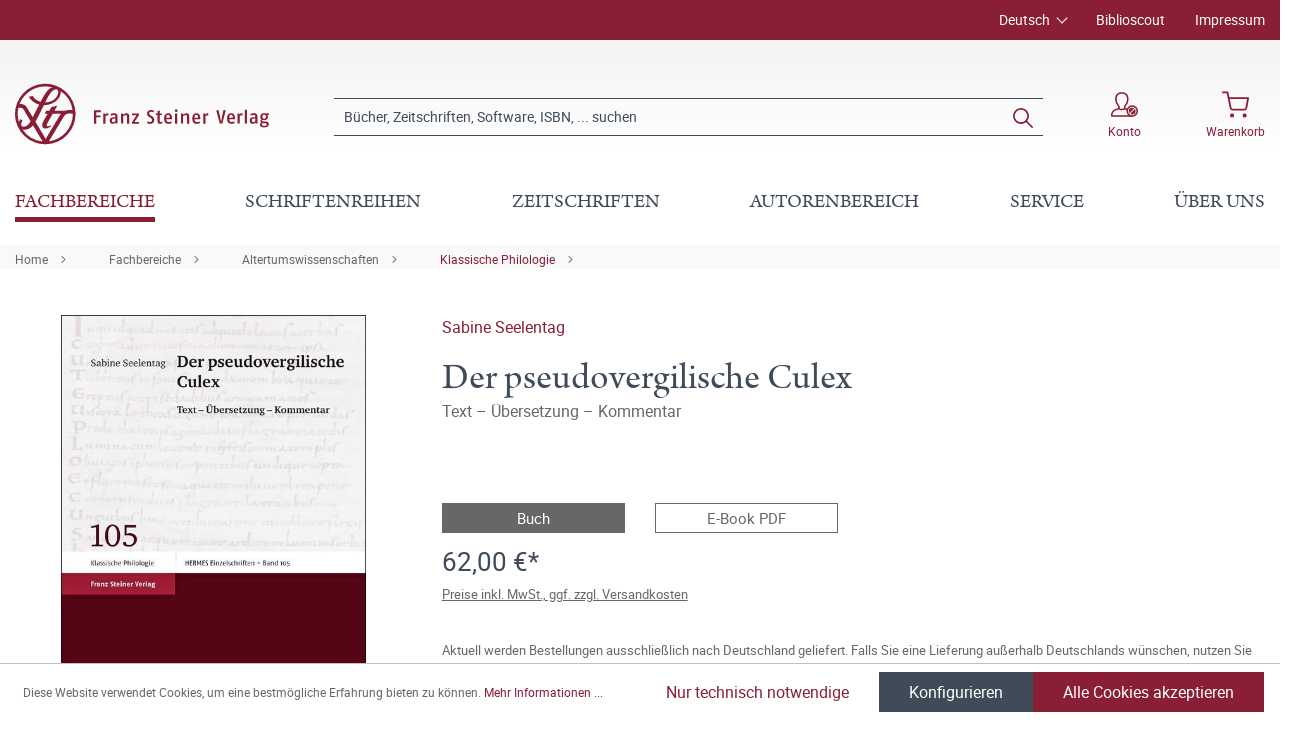

--- FILE ---
content_type: text/html; charset=UTF-8
request_url: https://www.steiner-verlag.de/Der-pseudovergilische-Culex/9783515098953
body_size: 23416
content:

<!DOCTYPE html>

<html lang="de-DE"
      itemscope="itemscope"
      itemtype="https://schema.org/WebPage">

                            
    <head>
                                        <meta charset="utf-8">
            
                            <meta name="viewport"
                      content="width=device-width, initial-scale=1, shrink-to-fit=no">
            
                            <meta name="author"
                      content="">
                <meta name="robots"
                      content="index,follow">
                <meta name="revisit-after"
                      content="15 days">
                <meta name="keywords"
                      content="">
                <meta name="description"
                      content="In den letzten Jahrzehnten ist der pseudovergilische Culex, die &#039;Mücke&#039;, mehr und mehr ins Blickfeld literaturwissenschaftlicher Forschung gerückt. Dieses Interesse resultiert vornehmlich aus der Erkenntnis einer nachvergilischen Abfassung des Gedichts.…">
            
                <meta property="og:type"
          content="product">
    <meta property="og:site_name"
          content="Franz Steiner Verlag">
    <meta property="og:url"
          content="https://www.steiner-verlag.de/Der-pseudovergilische-Culex/9783515098953">
    <meta property="og:title"
          content="Der pseudovergilische Culex | 400009895">

    <meta property="og:description"
          content="In den letzten Jahrzehnten ist der pseudovergilische Culex, die &#039;Mücke&#039;, mehr und mehr ins Blickfeld literaturwissenschaftlicher Forschung gerückt. Dieses Interesse resultiert vornehmlich aus der Erkenntnis einer nachvergilischen Abfassung des Gedichts.…">
    <meta property="og:image"
          content="https://www.steiner-verlag.de/media/8b/58/b4/1710996185/9783515098953_c.jpg">

    
                        <meta property="product:price:amount"
          content="62">
    <meta property="product:price:currency"
          content="EUR">
    <meta property="product:product_link"
          content="https://www.steiner-verlag.de/Der-pseudovergilische-Culex/9783515098953">

    <meta name="twitter:card"
          content="product">
    <meta name="twitter:site"
          content="Franz Steiner Verlag">
    <meta name="twitter:title"
          content="Der pseudovergilische Culex | 400009895">
    <meta name="twitter:description"
          content="In den letzten Jahrzehnten ist der pseudovergilische Culex, die &#039;Mücke&#039;, mehr und mehr ins Blickfeld literaturwissenschaftlicher Forschung gerückt. Dieses Interesse resultiert vornehmlich aus der Erkenntnis einer nachvergilischen Abfassung des Gedichts.…">
    <meta name="twitter:image"
          content="https://www.steiner-verlag.de/media/8b/58/b4/1710996185/9783515098953_c.jpg">

                            <meta itemprop="copyrightHolder"
                      content="Franz Steiner Verlag">
                <meta itemprop="copyrightYear"
                      content="">
                <meta itemprop="isFamilyFriendly"
                      content="true">
                <meta itemprop="image"
                      content="https://www.steiner-verlag.de/media/a9/07/52/1624516926/FSV_Logo.png">
            
                                                
    <meta name="format-detection" content="telephone=no">

            <link rel="apple-touch-icon" sizes="180x180" href="https://www.steiner-verlag.de/bundles/davfsv/assets/apple-touch-icon.png?1713864284">
    <link rel="icon" type="image/png" sizes="32x32" href="https://www.steiner-verlag.de/bundles/davfsv/assets/favicon-32x32.png?1713864284">
    <link rel="icon" type="image/png" sizes="16x16" href="https://www.steiner-verlag.de/bundles/davfsv/assets/favicon-16x16.png?1713864284">
    <link rel="manifest" href="https://www.steiner-verlag.de/bundles/davfsv/assets/site.webmanifest?1713864284">
    <link rel="mask-icon" href="https://www.steiner-verlag.de/bundles/davfsv/assets/safari-pinned-tab.svg?1713864284" color="#891e35">
    <meta name="msapplication-TileColor" content="#891e35">
    <meta name="theme-color" content="#891e35">

        
            
    
    <link rel="canonical" href="https://www.steiner-verlag.de/Der-pseudovergilische-Culex/9783515098953">

                    <title itemprop="name">Der pseudovergilische Culex | Franz Steiner Verlag</title>
        
            
                                                                    <link rel="stylesheet"
                      href="https://www.steiner-verlag.de/theme/8f5cf8b8f75240531436446f1643ce93/css/all.css?1766065626">
                                    

    

            <link rel="stylesheet" href="https://data.moori.net/fontawesome-free-5.15.4-web/css/all.min.css" crossorigin="anonymous"/>
    
            <link rel="stylesheet" href="https://www.steiner-verlag.de/bundles/moorlfoundation/storefront/css/animate.css?1766065610">
    
    
            <style>
            :root {
                --moorl-advanced-search-width: 600px;
            }
        </style>
    
                        <script>
        window.features = {"V6_5_0_0":true,"v6.5.0.0":true,"V6_6_0_0":false,"v6.6.0.0":false,"V6_7_0_0":false,"v6.7.0.0":false,"VUE3":false,"vue3":false,"JOIN_FILTER":false,"join.filter":false,"MEDIA_PATH":false,"media.path":false,"ES_MULTILINGUAL_INDEX":false,"es.multilingual.index":false,"STOCK_HANDLING":false,"stock.handling":false,"ASYNC_THEME_COMPILATION":false,"async.theme.compilation":false};
    </script>
        
                                                                <script type="text/plain"
                        data-acris-tag-manager-app="true"
                        data-acris-tag-manager-app-options="{&quot;context&quot;:{&quot;controllerName&quot;:&quot;product&quot;,&quot;controllerAction&quot;:&quot;index&quot;,&quot;currency&quot;:{&quot;isoCode&quot;:&quot;EUR&quot;}}}"
                        data-acristagmanagercookie="true">
                    (function(w,d,s,l,i){w[l]=w[l]||[];w[l].push({'gtm.start':
                            new Date().getTime(),event:'gtm.js'});var f=d.getElementsByTagName(s)[0],
                        j=d.createElement(s),dl=l!='dataLayer'?'&l='+l:'';j.async=true;j.src=
                        'https://www.googletagmanager.com/gtm.js?id='+i+dl;f.parentNode.insertBefore(j,f);
                    })(window,document,'script','dataLayer','GTM-M2K2MD4G');
                </script>
                                                    <script type="text/plain"
                            data-acris-tag-manager-app-data-layer="true"
                            data-acristagmanagercookie="true">
                            dataLayer.push({event: null, ecommerce: null, google_tag_params: null});
    dataLayer.push({
                        'event': 'view_item',
                        'ecommerce': {
        'currencyCode': 'EUR',
                                                            'detail': {
            'actionField': {
            'list': ''
            },
            'products': [{
            'name': 'Der pseudovergilische Culex',
            'id': '400009895',
            'price': '62',
            'brand': '',
            'category': '',
            'variant': ''
            }]
            },
                },
                                            'google_tag_params': {
            'ecomm_pagetype': 'product',
            'ecomm_prodid': '400009895'
            }
                });
                    </script>
                                                <script type="text/javascript">
        var _paq = window._paq || [];
    var ironMatomoDataLayer = {
        'matomoUrl': "https://analytics.deutscher-apotheker-verlag.de/",
        'matomoScript': "matomo.js",
        'siteId': "8",
        'cookieDomain': "",
        'startTracking': "0",
        'cookieName': "",
        'cookieValue': "",
        'cookieValueAsRegex': "",
        'requireCookieConsent': "",
        'track': [],
        'trackLast': [],
    };
                                
    ironMatomoDataLayer.track.push(['setEcommerceView',"400009895","Der pseudovergilische Culex","Klassische Philologie",62.00]);
            ironMatomoDataLayer.trackLast.push(['trackPageView']);
    ironMatomoDataLayer.trackLast.push(['enableLinkTracking']);
    ironMatomoDataLayer.trackLast.push(['setTrackerUrl', ironMatomoDataLayer.matomoUrl + 'matomo.php']);
    ironMatomoDataLayer.trackLast.push(['setSiteId', ironMatomoDataLayer.siteId]);
    </script>
                                
            
        <script data-acristagmanagercookie="true">
            window.dataLayer = window.dataLayer || [];
            function gtag() { dataLayer.push(arguments); }

            (() => {
                let analyticsStorageEnabled = false;
                let adsEnabled = false;
                                    analyticsStorageEnabled = document.cookie.split(';').some((item) => item.trim().includes('acris-tag-manager=1'));
                                
                // Always set a default consent for consent mode v2
                gtag('consent', 'default', {
                    'ad_user_data': adsEnabled ? 'granted' : 'denied',
                    'ad_storage': adsEnabled ? 'granted' : 'denied',
                    'ad_personalization': adsEnabled ? 'granted' : 'denied',
                    'analytics_storage': analyticsStorageEnabled ? 'granted' : 'denied'
                });
            })();
        </script>
            


                            
            
                
                                    <script>
                    window.useDefaultCookieConsent = true;
                </script>
                    
                                <script>
                window.activeNavigationId = '6d4597d0147246c686603a67e1f7fc51';
                window.router = {
                    'frontend.cart.offcanvas': '/checkout/offcanvas',
                    'frontend.cookie.offcanvas': '/cookie/offcanvas',
                    'frontend.checkout.finish.page': '/checkout/finish',
                    'frontend.checkout.info': '/widgets/checkout/info',
                    'frontend.menu.offcanvas': '/widgets/menu/offcanvas',
                    'frontend.cms.page': '/widgets/cms',
                    'frontend.cms.navigation.page': '/widgets/cms/navigation',
                    'frontend.account.addressbook': '/widgets/account/address-book',
                    'frontend.country.country-data': '/country/country-state-data',
                    'frontend.app-system.generate-token': '/app-system/Placeholder/generate-token',
                    };
                window.salesChannelId = 'bccb7353e99c4f72b9705b5de761e621';
            </script>
        
                                <script>
                
                window.breakpoints = {"xs":0,"sm":576,"md":768,"lg":992,"xl":1200};
            </script>
        
        
                        
                            <script>
                window.themeAssetsPublicPath = 'https://www.steiner-verlag.de/theme/23f7dfaeeb7c46748210c2de5619964e/assets/';
            </script>
        
                                                                                                    <script type="text/javascript" src="https://www.steiner-verlag.de/theme/8f5cf8b8f75240531436446f1643ce93/js/all.js?1766065626" defer></script>
                                                        

        </head>

    <body class="is-ctl-product is-act-index">

                                <noscript><iframe src="https://www.googletagmanager.com/ns.html?id=GTM-M2K2MD4G"
                          height="0" width="0" style="display:none;visibility:hidden"></iframe></noscript>
                    <noscript class="noscript-main">
                
    <div role="alert"
         class="alert alert-info alert-has-icon">
                                                                                                                                        <span class="icon icon-info">
                        <svg xmlns="http://www.w3.org/2000/svg" xmlns:xlink="http://www.w3.org/1999/xlink" width="24" height="24" viewBox="0 0 24 24"><defs><path d="M12 7c.5523 0 1 .4477 1 1s-.4477 1-1 1-1-.4477-1-1 .4477-1 1-1zm1 9c0 .5523-.4477 1-1 1s-1-.4477-1-1v-5c0-.5523.4477-1 1-1s1 .4477 1 1v5zm11-4c0 6.6274-5.3726 12-12 12S0 18.6274 0 12 5.3726 0 12 0s12 5.3726 12 12zM12 2C6.4772 2 2 6.4772 2 12s4.4772 10 10 10 10-4.4772 10-10S17.5228 2 12 2z" id="icons-default-info" /></defs><use xlink:href="#icons-default-info" fill="#758CA3" fill-rule="evenodd" /></svg>
        </span>
                
                    <div class="alert-content-container">
                                                    
                                    <div class="alert-content">
                                                    Um unseren Shop in vollem Umfang nutzen zu können, empfehlen wir Ihnen Javascript in Ihrem Browser zu aktivieren.
                                            </div>
                
                                                                </div>
            </div>
            </noscript>
        

            <header class="header-main fixed-top">
                                            <div class="top-bar d-none d-lg-block">
        <div class="container">
            <nav class="top-bar-nav">
                <div class="row justify-content-end">
                        <div class="col-auto">
                        
            <div class="top-bar-nav-item top-bar-language">
                            <form method="post"
                      action="/checkout/language"
                      class="language-form"
                      data-form-auto-submit="true">

                                
    <div class="languages-menu dropdown">
        <button class="btn dropdown-toggle top-bar-nav-btn"
                type="button"
                id="languagesDropdown-top-bar"
                data-bs-toggle="dropdown"
                aria-haspopup="true"
                aria-expanded="false">
            <span class="top-bar-nav-text">Deutsch</span>
        </button>
                                                    <div class="top-bar-list dropdown-menu dropdown-menu-end"
                                    aria-labelledby="languagesDropdown-top-bar">
                                                                            <div class="top-bar-list-item dropdown-item item-checked"
                                             title="">

                                                                                                                                                                                            
                                                <label class="top-bar-list-label"
                                                       for="top-bar-324c9896c3e349ce8c3b75af976dc3b1">
                                                    <input id="top-bar-324c9896c3e349ce8c3b75af976dc3b1"
                                                           class="top-bar-list-radio"
                                                           value="324c9896c3e349ce8c3b75af976dc3b1"
                                                           name="languageId"
                                                           type="radio"
                                                         checked>
                                                    <div class="top-bar-list-icon language-flag country-de language-de"></div>
                                                    Deutsch
                                                </label>
                                                                                    </div>
                                                                            <div class="top-bar-list-item dropdown-item"
                                             title="">

                                                                                                                                                                                            
                                                <label class="top-bar-list-label"
                                                       for="top-bar-2fbb5fe2e29a4d70aa5854ce7ce3e20b">
                                                    <input id="top-bar-2fbb5fe2e29a4d70aa5854ce7ce3e20b"
                                                           class="top-bar-list-radio"
                                                           value="2fbb5fe2e29a4d70aa5854ce7ce3e20b"
                                                           name="languageId"
                                                           type="radio"
                                                        >
                                                    <div class="top-bar-list-icon language-flag country-gb language-en"></div>
                                                    English
                                                </label>
                                                                                    </div>
                                                                    </div>
                            
            </div>

    <input name="redirectTo" type="hidden" value="frontend.detail.page"/>

            <input name="redirectParameters[_httpCache]" type="hidden" value="1">
            <input name="redirectParameters[productId]" type="hidden" value="84f25ea978cb4eb3a9221a898db59bec">
                    </form>
                    </div>
        </div>

                                            <div class="col-auto ms-auto">
                                <div class="service-menu">
                    <div class="row">
                                    <div class="col-auto">
                                                <a class="top-bar-list-item"
                           href="https://biblioscout.net/"
                           title="Biblioscout" target="_blank">Biblioscout</a>
                    </div>
                                    <div class="col-auto">
                                                <a class="top-bar-list-item"
                           href="/Service/Impressum/"
                           title="Impressum" >Impressum</a>
                    </div>
                            </div>
            </div>
                        </div>
                                    </div>
            </nav>
        </div>
    </div>
    
                <div class="container">
                    <div class="row align-items-center header-row">
                            <div class="col-12 col-lg-auto header-logo-col">
                        <div class="header-logo-main">
                    <a class="header-logo-main-link"
               href="/"
               title="Zur Startseite gehen">
                            <svg class="dav__icon dav__icon--logo_mobile img-fluid d-lg-none"><use xlink:href="/theme/23f7dfaeeb7c46748210c2de5619964e/assets/dav_icons.svg#logo_mobile"></use></svg>
                <svg class="dav__icon dav__icon--logo_desktop img-fluid d-none d-lg-block"><use xlink:href="/theme/23f7dfaeeb7c46748210c2de5619964e/assets/dav_icons.svg#logo_desktop"></use></svg>
                </a>
            </div>
                </div>
            
                <div class="col-12 order-2 col-sm order-sm-1 header-search-col">
        <div class="row align-items-center">
            <div class="col-sm-auto d-none d-sm-block d-lg-none">
                                                                    <div class="nav-main-toggle">
                                                                            <button
                                            class="btn nav-main-toggle-btn header-actions-btn"
                                            type="button"
                                                                                                                                        data-offcanvas-menu="true"
                                                                                        aria-label="Menü"
                                        >
                                                <svg class="dav__icon dav__icon--hamburger "><use xlink:href="/theme/48b55843a13a488fa8b2008740e2d9b6/assets/dav_icons.svg#hamburger"></use></svg>
                                        </button>
                                                                    </div>
                            
                            </div>
            <div class="col">
                
    <div class="collapse"
         id="searchCollapse">
        <div class="header-search">
                            <form action="/search"
                      method="get"
                                                                      data-search-form="true"
                                                                  data-search-widget-options='{&quot;searchWidgetMinChars&quot;:2}'
                      data-url="/suggest?search="
                      class="header-search-form">
                        <div class="dav__header-search__wrapper d-none d-lg-flex row no-gutters justify-content-end">
            </div>
    <div class="input-group">
                                                    <input type="search"
                                       name="search"
                                       class="form-control header-search-input"
                                       autocomplete="off"
                                       autocapitalize="off"
                                       placeholder="Bücher, Zeitschriften, Software, ISBN, ... suchen"
                                       aria-label="Bücher, Zeitschriften, Software, ISBN, ... suchen"
                                       value=""
                                >
                            
        
                    <div class="input-group-append">
                <button type="submit"
                        class="btn header-search-btn"
                        aria-label="Suchen">
                    <svg class="dav__icon dav__icon--search "><use xlink:href="/theme/48b55843a13a488fa8b2008740e2d9b6/assets/dav_icons.svg#search"></use></svg>
                </button>
            </div>
            </div>
                </form>
                    </div>
    </div>
            </div>
        </div>
    </div>

                <div class="col-12 order-1 col-sm-auto order-sm-2 header-actions-col">
        <div class="row justify-content-between">
                            <div class="col-auto d-sm-none">
                    <div class="menu-button">
                                                                                            <button
                                            class="btn nav-main-toggle-btn header-actions-btn"
                                            type="button"
                                                                                                                                        data-offcanvas-menu="true"
                                                                                        aria-label="Menü"
                                        >
                                                <svg class="dav__icon dav__icon--hamburger "><use xlink:href="/theme/48b55843a13a488fa8b2008740e2d9b6/assets/dav_icons.svg#hamburger"></use></svg>
                                        </button>
                                    
                                            </div>
                </div>
            
            <div class="col-auto">
                <div class="row header-user-actions">
                                            <div class="col-auto d-sm-none">
                            <div class="search-toggle">
                                <button class="btn header-actions-btn search-toggle-btn js-search-toggle-btn collapsed"
                                        type="button"
                                        data-bs-toggle="collapse"
                                        data-bs-target="#searchCollapse"
                                        aria-expanded="false"
                                        aria-controls="searchCollapse"
                                        aria-label="Suchen">
                                    <svg class="dav__icon dav__icon--search "><use xlink:href="/theme/48b55843a13a488fa8b2008740e2d9b6/assets/dav_icons.svg#search"></use></svg>
                                </button>
                            </div>
                        </div>
                    
                                                                        <div class="col-auto">
                                <div class="account-menu">
                                        <div class="dropdown">
            <button class="btn account-menu-btn header-actions-btn"
            type="button"
            id="accountWidget"
            data-offcanvas-account-menu="true"
            data-bs-toggle="dropdown"
            aria-haspopup="true"
            aria-expanded="false"
            aria-label="Konto">
                    <svg class="dav__icon dav__icon--account-logged-out "><use xlink:href="/theme/48b55843a13a488fa8b2008740e2d9b6/assets/dav_icons.svg#account-logged-out"></use></svg>
                <span class="dav__header-actions__label d-none d-lg-block">Konto</span>
    </button>

                    <div class="dropdown-menu dropdown-menu-end account-menu-dropdown js-account-menu-dropdown"
                 aria-labelledby="accountWidget">
                


                                                    <script data-acris-tag-manager-app-data="product-page-loaded"
                        type="application/json">{"context":{"currency":"EUR"},"product":{"id":"84f25ea978cb4eb3a9221a898db59bec","number":"400009895","name":"Der pseudovergilische Culex","price":62.0,"currency":"EUR","quantity":1}}</script>
                        
            

            <div class="offcanvas-header">
                            <button class="btn btn-light offcanvas-close js-offcanvas-close">
                                                                                                                                                    <span class="icon icon-x icon-sm">
                        <svg xmlns="http://www.w3.org/2000/svg" xmlns:xlink="http://www.w3.org/1999/xlink" width="24" height="24" viewBox="0 0 24 24"><defs><path d="m10.5858 12-7.293-7.2929c-.3904-.3905-.3904-1.0237 0-1.4142.3906-.3905 1.0238-.3905 1.4143 0L12 10.5858l7.2929-7.293c.3905-.3904 1.0237-.3904 1.4142 0 .3905.3906.3905 1.0238 0 1.4143L13.4142 12l7.293 7.2929c.3904.3905.3904 1.0237 0 1.4142-.3906.3905-1.0238.3905-1.4143 0L12 13.4142l-7.2929 7.293c-.3905.3904-1.0237.3904-1.4142 0-.3905-.3906-.3905-1.0238 0-1.4143L10.5858 12z" id="icons-default-x" /></defs><use xlink:href="#icons-default-x" fill="#758CA3" fill-rule="evenodd" /></svg>
        </span>
                        
                                            Menü schließen
                                    </button>
                    </div>
    
            <div class="offcanvas-body">
                <div class="account-menu">
                                    <div class="dropdown-header account-menu-header">
                    Konto
                </div>
                    
                                    <div class="account-menu-login">
                                            <a href="/account/login"
                           title="Anmelden"
                           class="btn btn-primary account-menu-login-button">
                            Anmelden
                        </a>
                    
                                            <div class="account-menu-register">
                            oder <a href="/account/login"
                                                                            title="Registrieren">registrieren</a>
                        </div>
                                    </div>
                    
                </div>
        </div>
                </div>
            </div>
                                </div>
                            </div>
                        
                    
                                                                        <div class="col-auto">
                                <div
                                    class="header-cart"
                                                                                                                data-offcanvas-cart="true"
                                                                    >
                                    <a class="btn header-cart-btn header-actions-btn"
                                       href="/checkout/cart"
                                       data-cart-widget="true"
                                       title="Warenkorb"
                                       aria-label="Warenkorb">
                                            <svg class="dav__icon dav__icon--cart "><use xlink:href="/theme/48b55843a13a488fa8b2008740e2d9b6/assets/dav_icons.svg#cart"></use></svg>
    <span class="dav__header-actions__label d-none d-lg-block">Warenkorb</span>
                                        </a>
                                </div>
                            </div>
                        
                                    </div>
            </div>
        </div>
    </div>
        </div>
    
        </div>
                </header>
    <div class="dav__header__spacer d-lg-none"></div>
    <div class="dav__navigation-darken"></div>
    <div class="dav__search-suggest-darken"></div>

                    <div class="nav-main">
                                        <div class="main-navigation"
         id="mainNavigation"
         data-flyout-menu="true">
                    <div class="container">
                                    <nav class="nav main-navigation-menu"
                        itemscope="itemscope"
                        itemtype="http://schema.org/SiteNavigationElement">
                        
                        
                                                    
                                                                                            
                                        
            <a class="nav-link main-navigation-link active"
           href="https://www.steiner-verlag.de/Fachbereiche/"
           itemprop="url"
                            data-flyout-menu-trigger="b4b77d6b4bdb454c99d268f5d4dad4a2"
                       title="Fachbereiche">
            <div class="main-navigation-link-text">
                <span itemprop="name">Fachbereiche</span>
            </div>
        </a>
                                                                                                
                                        
            <a class="nav-link main-navigation-link"
           href="/series"
           itemprop="url"
                       title="Schriftenreihen">
            <div class="main-navigation-link-text">
                <span itemprop="name">Schriftenreihen</span>
            </div>
        </a>
                                                                                                
                                        
            <a class="nav-link main-navigation-link"
           href="/zeitschriften"
           itemprop="url"
                       title="Zeitschriften">
            <div class="main-navigation-link-text">
                <span itemprop="name">Zeitschriften</span>
            </div>
        </a>
                                                                                                
                                        
            <a class="nav-link main-navigation-link"
           href="https://www.steiner-verlag.de/Autorenbereich/"
           itemprop="url"
                            data-flyout-menu-trigger="01905eb15b967970a722142c88828b8a"
                       title="Autorenbereich">
            <div class="main-navigation-link-text">
                <span itemprop="name">Autorenbereich</span>
            </div>
        </a>
                                                                                                
                                        
            <a class="nav-link main-navigation-link"
           href="https://www.steiner-verlag.de/Service/"
           itemprop="url"
                            data-flyout-menu-trigger="e9ebd42dc134454e88353ece437d6f93"
                       title="Service">
            <div class="main-navigation-link-text">
                <span itemprop="name">Service</span>
            </div>
        </a>
                                                                                                
                                        
            <a class="nav-link main-navigation-link"
           href="https://www.steiner-verlag.de/UEber-uns/"
           itemprop="url"
                            data-flyout-menu-trigger="14e798b18a9b45a1b7d72b0ec5347a2c"
                       title="Über uns">
            <div class="main-navigation-link-text">
                <span itemprop="name">Über uns</span>
            </div>
        </a>
                                                                            </nav>
                            </div>
        
                                                                                                                                                                                                                                                                                                                                                        
                                                <div class="navigation-flyouts">
                                    
                                    <div class="navigation-flyout"
                     data-flyout-menu-id="b4b77d6b4bdb454c99d268f5d4dad4a2">

                                        
                    <div class="navigation-flyout-bar">
                        <div class="container">
                            <div class="row">
                                                                    <div class="col">
                                        <div class="navigation-flyout-category-link">
                                                                                                                                                <a class="nav-link"
                                                       href="https://www.steiner-verlag.de/Fachbereiche/"
                                                       itemprop="url"
                                                       title="Fachbereiche">
                                                                                                                    Gesamtübersicht Fachbereiche
                                                                                                            </a>
                                                                                                                                    </div>
                                    </div>
                                
                                                                    <div class="col-auto">
                                        <div class="navigation-flyout-close js-close-flyout-menu">
                                                                                                                                                                                                                                                        <span class="icon icon-x">
                        <svg xmlns="http://www.w3.org/2000/svg" xmlns:xlink="http://www.w3.org/1999/xlink" width="24" height="24" viewBox="0 0 24 24"><use xlink:href="#icons-default-x" fill="#758CA3" fill-rule="evenodd" /></svg>
        </span>
                                                                                                                                        </div>
                                    </div>
                                                            </div>
                        </div>
                    </div>

                    <div class="dav__navigation-flyout-container">
                        <div class="container">
                                                                        
            <div class="row navigation-flyout-content">
                            <div class="col">
                    <div class="navigation-flyout-categories">
                            <div class="row">
        
                    
    
        
    
    
            <div class="col-3 navigation-flyout-col">
                                                                    
                                                                                
                                                                        <input type="checkbox"
                                   id="dav__navigation-sub-menu-4e5d0b373ef2488491cf222fff806e41"
                                   class="dav__navigation-sub-menu-input"
                                   aria-labelledby="dav__navigation-sub-menu-4e5d0b373ef2488491cf222fff806e41-top-label dav__navigation-sub-menu-4e5d0b373ef2488491cf222fff806e41-back-label" />
                            <label class="nav-item nav-link navigation-flyout-link dav__navigation-flyout-link--has-children"
                                   id="dav__navigation-sub-menu-4e5d0b373ef2488491cf222fff806e41-top-label"
                                   for="dav__navigation-sub-menu-4e5d0b373ef2488491cf222fff806e41"
                                   title="Altertumswissenschaften">
                                <span itemprop="name">Altertumswissenschaften</span>
                            </label>

                                                            <div class="dav__navigation-sub-menu">
    <div class="navigation-flyout-bar">
        <div class="container">
            <div class="row">
                <div class="col-2 col-xl-1 dav__navigation-sub-menu-bar-spacer"></div>
                <div class="col">
                    <div class="navigation-flyout-category-link">
                                                    <a class="nav-link"
                               href="https://www.steiner-verlag.de/Fachbereiche/Altertumswissenschaften/"
                               itemprop="url"
                               title="Altertumswissenschaften">
                                                                    Gesamtübersicht Altertumswissenschaften
                                                            </a>
                                            </div>
                </div>

                <div class="col-auto">
                    <div class="navigation-flyout-close js-close-flyout-menu">
                                                                                                                                <span class="icon icon-x">
                        <svg xmlns="http://www.w3.org/2000/svg" xmlns:xlink="http://www.w3.org/1999/xlink" width="24" height="24" viewBox="0 0 24 24"><use xlink:href="#icons-default-x" fill="#758CA3" fill-rule="evenodd" /></svg>
        </span>
                        </div>
                </div>
            </div>
        </div>
    </div>

    <div class="dav__navigation-sub-menu-content">
        <div class="container">
            <div class="row">
                <div class="col-2 col-xl-1 navigation-flyout-col dav__navigation-flyout-col--back">
                    <label class="btn btn-tertiary dav__navigation-sub-menu-back"
                           id="dav__navigation-sub-menu-4e5d0b373ef2488491cf222fff806e41-back-label"
                           for="dav__navigation-sub-menu-4e5d0b373ef2488491cf222fff806e41">
                        zurück
                    </label>
                </div>

                
                    
    
                    
                        
    
            <div class="col-4 navigation-flyout-col">
                                                                    
                                                                                
                                                                        <a class="nav-item nav-link navigation-flyout-link"
                               href="https://www.steiner-verlag.de/Fachbereiche/Altertumswissenschaften/Alte-Geschichte/"
                               itemprop=""
                                                              title="Alte Geschichte">
                                <span itemprop="name">Alte Geschichte</span>
                            </a>
                                                                                                                                
                                                                                
                                                                        <a class="nav-item nav-link navigation-flyout-link"
                               href="https://www.steiner-verlag.de/Fachbereiche/Altertumswissenschaften/Klassische-Philologie/"
                               itemprop=""
                                                              title="Klassische Philologie">
                                <span itemprop="name">Klassische Philologie</span>
                            </a>
                                                                                </div>
            <div class="col-4 navigation-flyout-col">
                                                                    
                                                                                
                                                                        <a class="nav-item nav-link navigation-flyout-link"
                               href="https://www.steiner-verlag.de/Fachbereiche/Altertumswissenschaften/Klassische-Archaeologie/"
                               itemprop=""
                                                              title="Klassische Archäologie">
                                <span itemprop="name">Klassische Archäologie</span>
                            </a>
                                                                                                            </div>
                </div>
        </div>
    </div>
</div>
                                                                                                                                                            
                                                                                
                                                                        <a class="nav-item nav-link navigation-flyout-link"
                               href="https://www.steiner-verlag.de/Fachbereiche/Praehistorie/"
                               itemprop=""
                                                              title="Prähistorie">
                                <span itemprop="name">Prähistorie</span>
                            </a>
                                                                                                                                
                                                                                
                                                                        <input type="checkbox"
                                   id="dav__navigation-sub-menu-ed83da77a4b04d96a929cf100f1f5911"
                                   class="dav__navigation-sub-menu-input"
                                   aria-labelledby="dav__navigation-sub-menu-ed83da77a4b04d96a929cf100f1f5911-top-label dav__navigation-sub-menu-ed83da77a4b04d96a929cf100f1f5911-back-label" />
                            <label class="nav-item nav-link navigation-flyout-link dav__navigation-flyout-link--has-children"
                                   id="dav__navigation-sub-menu-ed83da77a4b04d96a929cf100f1f5911-top-label"
                                   for="dav__navigation-sub-menu-ed83da77a4b04d96a929cf100f1f5911"
                                   title="Geschichte">
                                <span itemprop="name">Geschichte</span>
                            </label>

                                                            <div class="dav__navigation-sub-menu">
    <div class="navigation-flyout-bar">
        <div class="container">
            <div class="row">
                <div class="col-2 col-xl-1 dav__navigation-sub-menu-bar-spacer"></div>
                <div class="col">
                    <div class="navigation-flyout-category-link">
                                                    <a class="nav-link"
                               href="https://www.steiner-verlag.de/Fachbereiche/Geschichte/"
                               itemprop="url"
                               title="Geschichte">
                                                                    Gesamtübersicht Geschichte
                                                            </a>
                                            </div>
                </div>

                <div class="col-auto">
                    <div class="navigation-flyout-close js-close-flyout-menu">
                                                                                                                                <span class="icon icon-x">
                        <svg xmlns="http://www.w3.org/2000/svg" xmlns:xlink="http://www.w3.org/1999/xlink" width="24" height="24" viewBox="0 0 24 24"><use xlink:href="#icons-default-x" fill="#758CA3" fill-rule="evenodd" /></svg>
        </span>
                        </div>
                </div>
            </div>
        </div>
    </div>

    <div class="dav__navigation-sub-menu-content">
        <div class="container">
            <div class="row">
                <div class="col-2 col-xl-1 navigation-flyout-col dav__navigation-flyout-col--back">
                    <label class="btn btn-tertiary dav__navigation-sub-menu-back"
                           id="dav__navigation-sub-menu-ed83da77a4b04d96a929cf100f1f5911-back-label"
                           for="dav__navigation-sub-menu-ed83da77a4b04d96a929cf100f1f5911">
                        zurück
                    </label>
                </div>

                
                    
    
                    
                        
    
            <div class="col-4 navigation-flyout-col">
                                                                    
                                                                                
                                                                        <a class="nav-item nav-link navigation-flyout-link"
                               href="https://www.steiner-verlag.de/Fachbereiche/Geschichte/Sozial-und-Kulturgeschichte/"
                               itemprop=""
                                                              title="Sozial- und Kulturgeschichte">
                                <span itemprop="name">Sozial- und Kulturgeschichte</span>
                            </a>
                                                                                                                                
                                                                                
                                                                        <a class="nav-item nav-link navigation-flyout-link"
                               href="https://www.steiner-verlag.de/Fachbereiche/Geschichte/Universitaets-und-Wissenschaftsgeschichte/"
                               itemprop=""
                                                              title="Universitäts- und Wissenschaftsgeschichte">
                                <span itemprop="name">Universitäts- und Wissenschaftsgeschichte</span>
                            </a>
                                                                                                                                
                                                                                
                                                                        <a class="nav-item nav-link navigation-flyout-link"
                               href="https://www.steiner-verlag.de/Fachbereiche/Geschichte/Medizingeschichte/"
                               itemprop=""
                                                              title="Medizingeschichte">
                                <span itemprop="name">Medizingeschichte</span>
                            </a>
                                                                                                                                
                                                                                
                                                                        <a class="nav-item nav-link navigation-flyout-link"
                               href="https://www.steiner-verlag.de/Fachbereiche/Geschichte/Wirtschafts-und-Unternehmensgeschichte/"
                               itemprop=""
                                                              title="Wirtschafts- und Unternehmensgeschichte">
                                <span itemprop="name">Wirtschafts- und Unternehmensgeschichte</span>
                            </a>
                                                                                                                                
                                                                                
                                                                        <a class="nav-item nav-link navigation-flyout-link"
                               href="https://www.steiner-verlag.de/Fachbereiche/Geschichte/Osteuropaeische-Geschichte/"
                               itemprop=""
                                                              title="Osteuropäische Geschichte">
                                <span itemprop="name">Osteuropäische Geschichte</span>
                            </a>
                                                                                                                                
                                                                                
                                                                        <a class="nav-item nav-link navigation-flyout-link"
                               href="https://www.steiner-verlag.de/Fachbereiche/Geschichte/Geschichte-Amerikas/"
                               itemprop=""
                                                              title="Geschichte Amerikas">
                                <span itemprop="name">Geschichte Amerikas</span>
                            </a>
                                                                                </div>
            <div class="col-4 navigation-flyout-col">
                                                                    
                                                                                
                                                                        <a class="nav-item nav-link navigation-flyout-link"
                               href="https://www.steiner-verlag.de/Fachbereiche/Geschichte/Geschichte-Afrikas-Asiens-und-Australiens/"
                               itemprop=""
                                                              title="Geschichte Afrikas, Asiens und Australiens">
                                <span itemprop="name">Geschichte Afrikas, Asiens und Australiens</span>
                            </a>
                                                                                                                                
                                                                                
                                                                        <a class="nav-item nav-link navigation-flyout-link"
                               href="https://www.steiner-verlag.de/Fachbereiche/Geschichte/Landes-und-Regionalgeschichte/"
                               itemprop=""
                                                              title="Landes- und Regionalgeschichte">
                                <span itemprop="name">Landes- und Regionalgeschichte</span>
                            </a>
                                                                                                                                
                                                                                
                                                                        <a class="nav-item nav-link navigation-flyout-link"
                               href="https://www.steiner-verlag.de/Fachbereiche/Geschichte/19.-21.-Jahrhundert/"
                               itemprop=""
                                                              title="19.–21. Jahrhundert">
                                <span itemprop="name">19.–21. Jahrhundert</span>
                            </a>
                                                                                                                                
                                                                                
                                                                        <a class="nav-item nav-link navigation-flyout-link"
                               href="https://www.steiner-verlag.de/Fachbereiche/Geschichte/Fruehe-Neuzeit/"
                               itemprop=""
                                                              title="Frühe Neuzeit">
                                <span itemprop="name">Frühe Neuzeit</span>
                            </a>
                                                                                                                                
                                                                                
                                                                        <a class="nav-item nav-link navigation-flyout-link"
                               href="https://www.steiner-verlag.de/Fachbereiche/Geschichte/Mittelalter/"
                               itemprop=""
                                                              title="Mittelalter">
                                <span itemprop="name">Mittelalter</span>
                            </a>
                                                                                                                                
                                                                                
                                                                        <a class="nav-item nav-link navigation-flyout-link"
                               href="https://www.steiner-verlag.de/Fachbereiche/Geschichte/Grundlagen-und-Methodik/"
                               itemprop=""
                                                              title="Grundlagen und Methodik">
                                <span itemprop="name">Grundlagen und Methodik</span>
                            </a>
                                                                                </div>
                </div>
        </div>
    </div>
</div>
                                                                                                                                                            
                                                                                
                                                                        <input type="checkbox"
                                   id="dav__navigation-sub-menu-01970d18abe876249101e9d547cafcc4"
                                   class="dav__navigation-sub-menu-input"
                                   aria-labelledby="dav__navigation-sub-menu-01970d18abe876249101e9d547cafcc4-top-label dav__navigation-sub-menu-01970d18abe876249101e9d547cafcc4-back-label" />
                            <label class="nav-item nav-link navigation-flyout-link dav__navigation-flyout-link--has-children"
                                   id="dav__navigation-sub-menu-01970d18abe876249101e9d547cafcc4-top-label"
                                   for="dav__navigation-sub-menu-01970d18abe876249101e9d547cafcc4"
                                   title="Germanistik">
                                <span itemprop="name">Germanistik</span>
                            </label>

                                                            <div class="dav__navigation-sub-menu">
    <div class="navigation-flyout-bar">
        <div class="container">
            <div class="row">
                <div class="col-2 col-xl-1 dav__navigation-sub-menu-bar-spacer"></div>
                <div class="col">
                    <div class="navigation-flyout-category-link">
                                                    <a class="nav-link"
                               href="https://www.steiner-verlag.de/Fachbereiche/Germanistik/"
                               itemprop="url"
                               title="Germanistik">
                                                                    Gesamtübersicht Germanistik
                                                            </a>
                                            </div>
                </div>

                <div class="col-auto">
                    <div class="navigation-flyout-close js-close-flyout-menu">
                                                                                                                                <span class="icon icon-x">
                        <svg xmlns="http://www.w3.org/2000/svg" xmlns:xlink="http://www.w3.org/1999/xlink" width="24" height="24" viewBox="0 0 24 24"><use xlink:href="#icons-default-x" fill="#758CA3" fill-rule="evenodd" /></svg>
        </span>
                        </div>
                </div>
            </div>
        </div>
    </div>

    <div class="dav__navigation-sub-menu-content">
        <div class="container">
            <div class="row">
                <div class="col-2 col-xl-1 navigation-flyout-col dav__navigation-flyout-col--back">
                    <label class="btn btn-tertiary dav__navigation-sub-menu-back"
                           id="dav__navigation-sub-menu-01970d18abe876249101e9d547cafcc4-back-label"
                           for="dav__navigation-sub-menu-01970d18abe876249101e9d547cafcc4">
                        zurück
                    </label>
                </div>

                
                    
    
        
                        
    
            <div class="col-3 navigation-flyout-col">
                                                                    
                                                                                
                                                                        <a class="nav-item nav-link navigation-flyout-link"
                               href="https://www.steiner-verlag.de/Fachbereiche/Germanistik/Germanistische-Linguistik/"
                               itemprop=""
                                                              title="Germanistische Linguistik">
                                <span itemprop="name">Germanistische Linguistik</span>
                            </a>
                                                                                </div>
            <div class="col-3 navigation-flyout-col">
                                                                    
                                                                                
                                                                        <a class="nav-item nav-link navigation-flyout-link"
                               href="https://www.steiner-verlag.de/Fachbereiche/Germanistik/Neuere-deutsche-Literaturwissenschaft/"
                               itemprop=""
                                                              title="Neuere deutsche Literaturwissenschaft">
                                <span itemprop="name">Neuere deutsche Literaturwissenschaft</span>
                            </a>
                                                                                </div>
            <div class="col-3 navigation-flyout-col">
                                                </div>
                </div>
        </div>
    </div>
</div>
                                                                                                                                                            
                                                                                
                                                                        <a class="nav-item nav-link navigation-flyout-link"
                               href="https://www.steiner-verlag.de/Fachbereiche/Komparatistik/"
                               itemprop=""
                                                              title="Komparatistik">
                                <span itemprop="name">Komparatistik</span>
                            </a>
                                                                                </div>
            <div class="col-3 navigation-flyout-col">
                                                                    
                                                                                
                                                                        <a class="nav-item nav-link navigation-flyout-link"
                               href="https://www.steiner-verlag.de/Fachbereiche/Romanistik/"
                               itemprop=""
                                                              title="Romanistik">
                                <span itemprop="name">Romanistik</span>
                            </a>
                                                                                                                                
                                                                                
                                                                        <a class="nav-item nav-link navigation-flyout-link"
                               href="https://www.steiner-verlag.de/Fachbereiche/Orientalistik/"
                               itemprop=""
                                                              title="Orientalistik">
                                <span itemprop="name">Orientalistik</span>
                            </a>
                                                                                                                                
                                                                                
                                                                        <a class="nav-item nav-link navigation-flyout-link"
                               href="https://www.steiner-verlag.de/Fachbereiche/Kunstgeschichte/"
                               itemprop=""
                                                              title="Kunstgeschichte">
                                <span itemprop="name">Kunstgeschichte</span>
                            </a>
                                                                                                                                
                                                                                
                                                                        <a class="nav-item nav-link navigation-flyout-link"
                               href="https://www.steiner-verlag.de/Fachbereiche/Musikwissenschaft/"
                               itemprop=""
                                                              title="Musikwissenschaft">
                                <span itemprop="name">Musikwissenschaft</span>
                            </a>
                                                                                                                                
                                                                                
                                                                        <a class="nav-item nav-link navigation-flyout-link"
                               href="https://www.steiner-verlag.de/Fachbereiche/Philosophie/"
                               itemprop=""
                                                              title="Philosophie">
                                <span itemprop="name">Philosophie</span>
                            </a>
                                                                                </div>
            <div class="col-3 navigation-flyout-col">
                                                                    
                                                                                
                                                                        <a class="nav-item nav-link navigation-flyout-link"
                               href="https://www.steiner-verlag.de/Fachbereiche/Bildungswissenschaften/"
                               itemprop=""
                                                              title="Bildungswissenschaften">
                                <span itemprop="name">Bildungswissenschaften</span>
                            </a>
                                                                                                                                
                                                                                
                                                                        <a class="nav-item nav-link navigation-flyout-link"
                               href="https://www.steiner-verlag.de/Fachbereiche/Geographie/"
                               itemprop=""
                                                              title="Geographie">
                                <span itemprop="name">Geographie</span>
                            </a>
                                                                                                                                
                                                                                
                                                                        <input type="checkbox"
                                   id="dav__navigation-sub-menu-40a9d5c4dd81443d9ea71b127b46cf50"
                                   class="dav__navigation-sub-menu-input"
                                   aria-labelledby="dav__navigation-sub-menu-40a9d5c4dd81443d9ea71b127b46cf50-top-label dav__navigation-sub-menu-40a9d5c4dd81443d9ea71b127b46cf50-back-label" />
                            <label class="nav-item nav-link navigation-flyout-link dav__navigation-flyout-link--has-children"
                                   id="dav__navigation-sub-menu-40a9d5c4dd81443d9ea71b127b46cf50-top-label"
                                   for="dav__navigation-sub-menu-40a9d5c4dd81443d9ea71b127b46cf50"
                                   title="Rechtswissenschaften">
                                <span itemprop="name">Rechtswissenschaften</span>
                            </label>

                                                            <div class="dav__navigation-sub-menu">
    <div class="navigation-flyout-bar">
        <div class="container">
            <div class="row">
                <div class="col-2 col-xl-1 dav__navigation-sub-menu-bar-spacer"></div>
                <div class="col">
                    <div class="navigation-flyout-category-link">
                                                    <a class="nav-link"
                               href="https://www.steiner-verlag.de/Fachbereiche/Rechtswissenschaften/"
                               itemprop="url"
                               title="Rechtswissenschaften">
                                                                    Gesamtübersicht Rechtswissenschaften
                                                            </a>
                                            </div>
                </div>

                <div class="col-auto">
                    <div class="navigation-flyout-close js-close-flyout-menu">
                                                                                                                                <span class="icon icon-x">
                        <svg xmlns="http://www.w3.org/2000/svg" xmlns:xlink="http://www.w3.org/1999/xlink" width="24" height="24" viewBox="0 0 24 24"><use xlink:href="#icons-default-x" fill="#758CA3" fill-rule="evenodd" /></svg>
        </span>
                        </div>
                </div>
            </div>
        </div>
    </div>

    <div class="dav__navigation-sub-menu-content">
        <div class="container">
            <div class="row">
                <div class="col-2 col-xl-1 navigation-flyout-col dav__navigation-flyout-col--back">
                    <label class="btn btn-tertiary dav__navigation-sub-menu-back"
                           id="dav__navigation-sub-menu-40a9d5c4dd81443d9ea71b127b46cf50-back-label"
                           for="dav__navigation-sub-menu-40a9d5c4dd81443d9ea71b127b46cf50">
                        zurück
                    </label>
                </div>

                
                    
    
        
                        
    
            <div class="col-3 navigation-flyout-col">
                                                                    
                                                                                
                                                                        <a class="nav-item nav-link navigation-flyout-link"
                               href="https://www.steiner-verlag.de/Fachbereiche/Rechtswissenschaften/Rechtsphilosophie/"
                               itemprop=""
                                                              title="Rechtsphilosophie">
                                <span itemprop="name">Rechtsphilosophie</span>
                            </a>
                                                                                                                                
                                                                                
                                                                        <a class="nav-item nav-link navigation-flyout-link"
                               href="https://www.steiner-verlag.de/Fachbereiche/Rechtswissenschaften/Rechtstheorie-und-geschichte/"
                               itemprop=""
                                                              title="Rechtstheorie und -geschichte">
                                <span itemprop="name">Rechtstheorie und -geschichte</span>
                            </a>
                                                                                                                                
                                                                                
                                                                        <a class="nav-item nav-link navigation-flyout-link"
                               href="https://www.steiner-verlag.de/Fachbereiche/Rechtswissenschaften/Ostrecht/"
                               itemprop=""
                                                              title="Ostrecht">
                                <span itemprop="name">Ostrecht</span>
                            </a>
                                                                                </div>
            <div class="col-3 navigation-flyout-col">
                                                                    
                                                                                
                                                                        <a class="nav-item nav-link navigation-flyout-link"
                               href="https://www.steiner-verlag.de/Fachbereiche/Rechtswissenschaften/Internationales-Recht/"
                               itemprop=""
                                                              title="Internationales Recht">
                                <span itemprop="name">Internationales Recht</span>
                            </a>
                                                                                                                                
                                                                                
                                                                        <a class="nav-item nav-link navigation-flyout-link"
                               href="https://www.steiner-verlag.de/Fachbereiche/Rechtswissenschaften/OEffentliches-Recht/"
                               itemprop=""
                                                              title="Öffentliches Recht">
                                <span itemprop="name">Öffentliches Recht</span>
                            </a>
                                                                                                                                
                                                                                
                                                                        <a class="nav-item nav-link navigation-flyout-link"
                               href="https://www.steiner-verlag.de/Fachbereiche/Rechtswissenschaften/Privatrecht/"
                               itemprop=""
                                                              title="Privatrecht">
                                <span itemprop="name">Privatrecht</span>
                            </a>
                                                                                </div>
            <div class="col-3 navigation-flyout-col">
                                                                    
                                                                                
                                                                        <a class="nav-item nav-link navigation-flyout-link"
                               href="https://www.steiner-verlag.de/Fachbereiche/Rechtswissenschaften/Strafrecht/"
                               itemprop=""
                                                              title="Strafrecht">
                                <span itemprop="name">Strafrecht</span>
                            </a>
                                                                                                                                        </div>
                </div>
        </div>
    </div>
</div>
                                                                                                                                                            
                                                                                
                                                                        <a class="nav-item nav-link navigation-flyout-link"
                               href="https://www.steiner-verlag.de/Fachbereiche/OEffentliche-Verwaltung-und-Finanzen/"
                               itemprop=""
                                                              title="Öffentliche Verwaltung und Finanzen">
                                <span itemprop="name">Öffentliche Verwaltung und Finanzen</span>
                            </a>
                                                                                                                                
                                                                                
                                                                        <a class="nav-item nav-link navigation-flyout-link"
                               href="https://www.steiner-verlag.de/Fachbereiche/Politik-und-Sozialwissenschaften/"
                               itemprop=""
                                                              title="Politik- und Sozialwissenschaften">
                                <span itemprop="name">Politik- und Sozialwissenschaften</span>
                            </a>
                                                                                </div>
            <div class="col-3 navigation-flyout-col">
                                                                    
                                                                                
                                                                        <a class="nav-item nav-link navigation-flyout-link"
                               href="https://www.steiner-verlag.de/Fachbereiche/Wirtschaftswissenschaften/"
                               itemprop=""
                                                              title="Wirtschaftswissenschaften">
                                <span itemprop="name">Wirtschaftswissenschaften</span>
                            </a>
                                                                                                                                
                                                                                
                                                                        <input type="checkbox"
                                   id="dav__navigation-sub-menu-b766f6b7c1ac4ea6a990efb40819864b"
                                   class="dav__navigation-sub-menu-input"
                                   aria-labelledby="dav__navigation-sub-menu-b766f6b7c1ac4ea6a990efb40819864b-top-label dav__navigation-sub-menu-b766f6b7c1ac4ea6a990efb40819864b-back-label" />
                            <label class="nav-item nav-link navigation-flyout-link dav__navigation-flyout-link--has-children"
                                   id="dav__navigation-sub-menu-b766f6b7c1ac4ea6a990efb40819864b-top-label"
                                   for="dav__navigation-sub-menu-b766f6b7c1ac4ea6a990efb40819864b"
                                   title="Veröffentlichungen der Akademien">
                                <span itemprop="name">Veröffentlichungen der Akademien</span>
                            </label>

                                                            <div class="dav__navigation-sub-menu">
    <div class="navigation-flyout-bar">
        <div class="container">
            <div class="row">
                <div class="col-2 col-xl-1 dav__navigation-sub-menu-bar-spacer"></div>
                <div class="col">
                    <div class="navigation-flyout-category-link">
                                                    <a class="nav-link"
                               href="https://www.steiner-verlag.de/Fachbereiche/Veroeffentlichungen-der-Akademien/"
                               itemprop="url"
                               title="Veröffentlichungen der Akademien">
                                                                    Gesamtübersicht Veröffentlichungen der Akademien
                                                            </a>
                                            </div>
                </div>

                <div class="col-auto">
                    <div class="navigation-flyout-close js-close-flyout-menu">
                                                                                                                                <span class="icon icon-x">
                        <svg xmlns="http://www.w3.org/2000/svg" xmlns:xlink="http://www.w3.org/1999/xlink" width="24" height="24" viewBox="0 0 24 24"><use xlink:href="#icons-default-x" fill="#758CA3" fill-rule="evenodd" /></svg>
        </span>
                        </div>
                </div>
            </div>
        </div>
    </div>

    <div class="dav__navigation-sub-menu-content">
        <div class="container">
            <div class="row">
                <div class="col-2 col-xl-1 navigation-flyout-col dav__navigation-flyout-col--back">
                    <label class="btn btn-tertiary dav__navigation-sub-menu-back"
                           id="dav__navigation-sub-menu-b766f6b7c1ac4ea6a990efb40819864b-back-label"
                           for="dav__navigation-sub-menu-b766f6b7c1ac4ea6a990efb40819864b">
                        zurück
                    </label>
                </div>

                
                    
    
        
                        
    
            <div class="col-3 navigation-flyout-col">
                                                                    
                                                                                
                                                                        <a class="nav-item nav-link navigation-flyout-link"
                               href="https://www.steiner-verlag.de/Fachbereiche/Veroeffentlichungen-der-Akademien/Wissenschaftliche-Gesellschaft-Frankfurt/"
                               itemprop=""
                                                              title="Wissenschaftliche Gesellschaft Frankfurt">
                                <span itemprop="name">Wissenschaftliche Gesellschaft Frankfurt</span>
                            </a>
                                                                                </div>
            <div class="col-3 navigation-flyout-col">
                                                                    
                                                                                
                                                                        <a class="nav-item nav-link navigation-flyout-link"
                               href="https://www.steiner-verlag.de/Fachbereiche/Veroeffentlichungen-der-Akademien/Akademie-Erfurt/"
                               itemprop=""
                                                              title="Akademie Erfurt">
                                <span itemprop="name">Akademie Erfurt</span>
                            </a>
                                                                                </div>
            <div class="col-3 navigation-flyout-col">
                                                                    
                                                                                
                                                                        <a class="nav-item nav-link navigation-flyout-link"
                               href="https://www.steiner-verlag.de/Fachbereiche/Veroeffentlichungen-der-Akademien/Akademie-Mainz/"
                               itemprop=""
                                                              title="Akademie Mainz">
                                <span itemprop="name">Akademie Mainz</span>
                            </a>
                                                                                </div>
                </div>
        </div>
    </div>
</div>
                                                                                                                                                            
                                                                                
                                                                        <a class="nav-item nav-link navigation-flyout-link"
                               href="https://www.steiner-verlag.de/Fachbereiche/Sachbuecher/"
                               itemprop=""
                                                              title="Sachbücher">
                                <span itemprop="name">Sachbücher</span>
                            </a>
                                                                                                                                        </div>
        </div>
                    </div>
                </div>
            
                    </div>
                                                        </div>
                    </div>
                </div>
                                
                    
                    
                                    <div class="navigation-flyout"
                     data-flyout-menu-id="01905eb15b967970a722142c88828b8a">

                                        
                    <div class="navigation-flyout-bar">
                        <div class="container">
                            <div class="row">
                                                                    <div class="col">
                                        <div class="navigation-flyout-category-link">
                                                                                                                                                <a class="nav-link"
                                                       href="https://www.steiner-verlag.de/Autorenbereich/"
                                                       itemprop="url"
                                                       title="Autorenbereich">
                                                                                                                    Gesamtübersicht Autorenbereich
                                                                                                            </a>
                                                                                                                                    </div>
                                    </div>
                                
                                                                    <div class="col-auto">
                                        <div class="navigation-flyout-close js-close-flyout-menu">
                                                                                                                                                                                                                                                        <span class="icon icon-x">
                        <svg xmlns="http://www.w3.org/2000/svg" xmlns:xlink="http://www.w3.org/1999/xlink" width="24" height="24" viewBox="0 0 24 24"><use xlink:href="#icons-default-x" fill="#758CA3" fill-rule="evenodd" /></svg>
        </span>
                                                                                                                                        </div>
                                    </div>
                                                            </div>
                        </div>
                    </div>

                    <div class="dav__navigation-flyout-container">
                        <div class="container">
                                                                        
            <div class="row navigation-flyout-content">
                            <div class="col">
                    <div class="navigation-flyout-categories">
                            <div class="row">
        
                    
    
        
    
    
            <div class="col-3 navigation-flyout-col">
                                                                    
                                                                                
                                                                        <input type="checkbox"
                                   id="dav__navigation-sub-menu-01919e104f9474b99e6457d59ec081c7"
                                   class="dav__navigation-sub-menu-input"
                                   aria-labelledby="dav__navigation-sub-menu-01919e104f9474b99e6457d59ec081c7-top-label dav__navigation-sub-menu-01919e104f9474b99e6457d59ec081c7-back-label" />
                            <label class="nav-item nav-link navigation-flyout-link dav__navigation-flyout-link--has-children"
                                   id="dav__navigation-sub-menu-01919e104f9474b99e6457d59ec081c7-top-label"
                                   for="dav__navigation-sub-menu-01919e104f9474b99e6457d59ec081c7"
                                   title="Projektvorschläge und Forschungspreise">
                                <span itemprop="name">Projektvorschläge und Forschungspreise</span>
                            </label>

                                                            <div class="dav__navigation-sub-menu">
    <div class="navigation-flyout-bar">
        <div class="container">
            <div class="row">
                <div class="col-2 col-xl-1 dav__navigation-sub-menu-bar-spacer"></div>
                <div class="col">
                    <div class="navigation-flyout-category-link">
                                                    <a class="nav-link"
                               href="https://www.steiner-verlag.de/Autorenbereich/Projektvorschlaege-und-Forschungspreise/"
                               itemprop="url"
                               title="Projektvorschläge und Forschungspreise">
                                                                    Gesamtübersicht Projektvorschläge und Forschungspreise
                                                            </a>
                                            </div>
                </div>

                <div class="col-auto">
                    <div class="navigation-flyout-close js-close-flyout-menu">
                                                                                                                                <span class="icon icon-x">
                        <svg xmlns="http://www.w3.org/2000/svg" xmlns:xlink="http://www.w3.org/1999/xlink" width="24" height="24" viewBox="0 0 24 24"><use xlink:href="#icons-default-x" fill="#758CA3" fill-rule="evenodd" /></svg>
        </span>
                        </div>
                </div>
            </div>
        </div>
    </div>

    <div class="dav__navigation-sub-menu-content">
        <div class="container">
            <div class="row">
                <div class="col-2 col-xl-1 navigation-flyout-col dav__navigation-flyout-col--back">
                    <label class="btn btn-tertiary dav__navigation-sub-menu-back"
                           id="dav__navigation-sub-menu-01919e104f9474b99e6457d59ec081c7-back-label"
                           for="dav__navigation-sub-menu-01919e104f9474b99e6457d59ec081c7">
                        zurück
                    </label>
                </div>

                
                    
    
        
                        
    
            <div class="col-3 navigation-flyout-col">
                                                                    
                                                                                
                                                                        <a class="nav-item nav-link navigation-flyout-link"
                               href="https://www.steiner-verlag.de/Autorenbereich/Projektvorschlaege-und-Forschungspreise/Projektvorschlaege/"
                               itemprop=""
                                                              title="Projektvorschläge">
                                <span itemprop="name">Projektvorschläge</span>
                            </a>
                                                                                </div>
            <div class="col-3 navigation-flyout-col">
                                                                    
                                                                                
                                                                        <a class="nav-item nav-link navigation-flyout-link"
                               href="https://www.steiner-verlag.de/Autorenbereich/Projektvorschlaege-und-Forschungspreise/Forschungspreise/"
                               itemprop=""
                                                              title="Forschungspreise">
                                <span itemprop="name">Forschungspreise</span>
                            </a>
                                                                                </div>
            <div class="col-3 navigation-flyout-col">
                                                </div>
                </div>
        </div>
    </div>
</div>
                                                                                                                                                            
                                                                                
                                                                        <input type="checkbox"
                                   id="dav__navigation-sub-menu-0198d19a7ff174d8bd31695bfaccd593"
                                   class="dav__navigation-sub-menu-input"
                                   aria-labelledby="dav__navigation-sub-menu-0198d19a7ff174d8bd31695bfaccd593-top-label dav__navigation-sub-menu-0198d19a7ff174d8bd31695bfaccd593-back-label" />
                            <label class="nav-item nav-link navigation-flyout-link dav__navigation-flyout-link--has-children"
                                   id="dav__navigation-sub-menu-0198d19a7ff174d8bd31695bfaccd593-top-label"
                                   for="dav__navigation-sub-menu-0198d19a7ff174d8bd31695bfaccd593"
                                   title="Organisation">
                                <span itemprop="name">Organisation</span>
                            </label>

                                                            <div class="dav__navigation-sub-menu">
    <div class="navigation-flyout-bar">
        <div class="container">
            <div class="row">
                <div class="col-2 col-xl-1 dav__navigation-sub-menu-bar-spacer"></div>
                <div class="col">
                    <div class="navigation-flyout-category-link">
                                                    <a class="nav-link"
                               href="https://www.steiner-verlag.de/Autorenbereich/Organisation/"
                               itemprop="url"
                               title="Organisation">
                                                                    Gesamtübersicht Organisation
                                                            </a>
                                            </div>
                </div>

                <div class="col-auto">
                    <div class="navigation-flyout-close js-close-flyout-menu">
                                                                                                                                <span class="icon icon-x">
                        <svg xmlns="http://www.w3.org/2000/svg" xmlns:xlink="http://www.w3.org/1999/xlink" width="24" height="24" viewBox="0 0 24 24"><use xlink:href="#icons-default-x" fill="#758CA3" fill-rule="evenodd" /></svg>
        </span>
                        </div>
                </div>
            </div>
        </div>
    </div>

    <div class="dav__navigation-sub-menu-content">
        <div class="container">
            <div class="row">
                <div class="col-2 col-xl-1 navigation-flyout-col dav__navigation-flyout-col--back">
                    <label class="btn btn-tertiary dav__navigation-sub-menu-back"
                           id="dav__navigation-sub-menu-0198d19a7ff174d8bd31695bfaccd593-back-label"
                           for="dav__navigation-sub-menu-0198d19a7ff174d8bd31695bfaccd593">
                        zurück
                    </label>
                </div>

                
                    
    
        
                        
    
            <div class="col-3 navigation-flyout-col">
                                                                    
                                                                                
                                                                        <a class="nav-item nav-link navigation-flyout-link"
                               href="https://www.steiner-verlag.de/Autorenbereich/Organisation/Monografie/"
                               itemprop=""
                                                              title="Monografie">
                                <span itemprop="name">Monografie</span>
                            </a>
                                                                                </div>
            <div class="col-3 navigation-flyout-col">
                                                                    
                                                                                
                                                                        <a class="nav-item nav-link navigation-flyout-link"
                               href="https://www.steiner-verlag.de/Autorenbereich/Organisation/Sammelband/"
                               itemprop=""
                                                              title="Sammelband">
                                <span itemprop="name">Sammelband</span>
                            </a>
                                                                                </div>
            <div class="col-3 navigation-flyout-col">
                                                </div>
                </div>
        </div>
    </div>
</div>
                                                                                                            </div>
            <div class="col-3 navigation-flyout-col">
                                                                    
                                                                                
                                                                        <input type="checkbox"
                                   id="dav__navigation-sub-menu-01919e1509c07a9baf76378fdb01d114"
                                   class="dav__navigation-sub-menu-input"
                                   aria-labelledby="dav__navigation-sub-menu-01919e1509c07a9baf76378fdb01d114-top-label dav__navigation-sub-menu-01919e1509c07a9baf76378fdb01d114-back-label" />
                            <label class="nav-item nav-link navigation-flyout-link dav__navigation-flyout-link--has-children"
                                   id="dav__navigation-sub-menu-01919e1509c07a9baf76378fdb01d114-top-label"
                                   for="dav__navigation-sub-menu-01919e1509c07a9baf76378fdb01d114"
                                   title="Manuskriptvorbereitung">
                                <span itemprop="name">Manuskriptvorbereitung</span>
                            </label>

                                                            <div class="dav__navigation-sub-menu">
    <div class="navigation-flyout-bar">
        <div class="container">
            <div class="row">
                <div class="col-2 col-xl-1 dav__navigation-sub-menu-bar-spacer"></div>
                <div class="col">
                    <div class="navigation-flyout-category-link">
                                                    <a class="nav-link"
                               href="https://www.steiner-verlag.de/Autorenbereich/Manuskriptvorbereitung/"
                               itemprop="url"
                               title="Manuskriptvorbereitung">
                                                                    Gesamtübersicht Manuskriptvorbereitung
                                                            </a>
                                            </div>
                </div>

                <div class="col-auto">
                    <div class="navigation-flyout-close js-close-flyout-menu">
                                                                                                                                <span class="icon icon-x">
                        <svg xmlns="http://www.w3.org/2000/svg" xmlns:xlink="http://www.w3.org/1999/xlink" width="24" height="24" viewBox="0 0 24 24"><use xlink:href="#icons-default-x" fill="#758CA3" fill-rule="evenodd" /></svg>
        </span>
                        </div>
                </div>
            </div>
        </div>
    </div>

    <div class="dav__navigation-sub-menu-content">
        <div class="container">
            <div class="row">
                <div class="col-2 col-xl-1 navigation-flyout-col dav__navigation-flyout-col--back">
                    <label class="btn btn-tertiary dav__navigation-sub-menu-back"
                           id="dav__navigation-sub-menu-01919e1509c07a9baf76378fdb01d114-back-label"
                           for="dav__navigation-sub-menu-01919e1509c07a9baf76378fdb01d114">
                        zurück
                    </label>
                </div>

                
                    
    
        
                        
    
            <div class="col-3 navigation-flyout-col">
                                                                    
                                                                                
                                                                        <a class="nav-item nav-link navigation-flyout-link"
                               href="https://www.steiner-verlag.de/Autorenbereich/Manuskriptvorbereitung/Inhaltsverzeichnis-Monografie/"
                               itemprop=""
                                                              title="Inhaltsverzeichnis Monografie">
                                <span itemprop="name">Inhaltsverzeichnis Monografie</span>
                            </a>
                                                                                                                                
                                                                                
                                                                        <a class="nav-item nav-link navigation-flyout-link"
                               href="https://www.steiner-verlag.de/Autorenbereich/Manuskriptvorbereitung/Inhaltsverzeichnis-Sammelband/"
                               itemprop=""
                                                              title="Inhaltsverzeichnis Sammelband">
                                <span itemprop="name">Inhaltsverzeichnis Sammelband</span>
                            </a>
                                                                                                                                
                                                                                
                                                                        <a class="nav-item nav-link navigation-flyout-link"
                               href="https://www.steiner-verlag.de/Autorenbereich/Manuskriptvorbereitung/Beitragsstruktur/"
                               itemprop=""
                                                              title="Beitragsstruktur">
                                <span itemprop="name">Beitragsstruktur</span>
                            </a>
                                                                                </div>
            <div class="col-3 navigation-flyout-col">
                                                                    
                                                                                
                                                                        <a class="nav-item nav-link navigation-flyout-link"
                               href="https://www.steiner-verlag.de/Autorenbereich/Manuskriptvorbereitung/Fliesstext/"
                               itemprop=""
                                                              title="Fließtext">
                                <span itemprop="name">Fließtext</span>
                            </a>
                                                                                                                                
                                                                                
                                                                        <a class="nav-item nav-link navigation-flyout-link"
                               href="https://www.steiner-verlag.de/Autorenbereich/Manuskriptvorbereitung/Bilder-und-Grafiken/"
                               itemprop=""
                                                              title="Bilder und Grafiken">
                                <span itemprop="name">Bilder und Grafiken</span>
                            </a>
                                                                                                                                
                                                                                
                                                                        <a class="nav-item nav-link navigation-flyout-link"
                               href="https://www.steiner-verlag.de/Autorenbereich/Manuskriptvorbereitung/Tabellen/"
                               itemprop=""
                                                              title="Tabellen">
                                <span itemprop="name">Tabellen</span>
                            </a>
                                                                                </div>
            <div class="col-3 navigation-flyout-col">
                                                                    
                                                                                
                                                                        <a class="nav-item nav-link navigation-flyout-link"
                               href="https://www.steiner-verlag.de/Autorenbereich/Manuskriptvorbereitung/Verzeichnisse/"
                               itemprop=""
                                                              title="Verzeichnisse">
                                <span itemprop="name">Verzeichnisse</span>
                            </a>
                                                                                                                                
                                                                                
                                                                        <a class="nav-item nav-link navigation-flyout-link"
                               href="https://www.steiner-verlag.de/Autorenbereich/Manuskriptvorbereitung/Zitierrichtlinien-Buchreihen/"
                               itemprop=""
                                                              title="Zitierrichtlinien Buchreihen">
                                <span itemprop="name">Zitierrichtlinien Buchreihen</span>
                            </a>
                                                                                                                                
                                                                                
                                                                        <a class="nav-item nav-link navigation-flyout-link"
                               href="https://www.steiner-verlag.de/Autorenbereich/Manuskriptvorbereitung/Zitierrichtlinien-Zeitschriften/"
                               itemprop=""
                                                              title="Zitierrichtlinien Zeitschriften">
                                <span itemprop="name">Zitierrichtlinien Zeitschriften</span>
                            </a>
                                                                                </div>
                </div>
        </div>
    </div>
</div>
                                                                                                                                                            
                                                                                
                                                                        <input type="checkbox"
                                   id="dav__navigation-sub-menu-019589da0dc17917a1aea7b0e43d80e9"
                                   class="dav__navigation-sub-menu-input"
                                   aria-labelledby="dav__navigation-sub-menu-019589da0dc17917a1aea7b0e43d80e9-top-label dav__navigation-sub-menu-019589da0dc17917a1aea7b0e43d80e9-back-label" />
                            <label class="nav-item nav-link navigation-flyout-link dav__navigation-flyout-link--has-children"
                                   id="dav__navigation-sub-menu-019589da0dc17917a1aea7b0e43d80e9-top-label"
                                   for="dav__navigation-sub-menu-019589da0dc17917a1aea7b0e43d80e9"
                                   title="Manuskriptbearbeitung Bücher">
                                <span itemprop="name">Manuskriptbearbeitung Bücher</span>
                            </label>

                                                            <div class="dav__navigation-sub-menu">
    <div class="navigation-flyout-bar">
        <div class="container">
            <div class="row">
                <div class="col-2 col-xl-1 dav__navigation-sub-menu-bar-spacer"></div>
                <div class="col">
                    <div class="navigation-flyout-category-link">
                                                    <a class="nav-link"
                               href="https://www.steiner-verlag.de/Autorenbereich/Manuskriptbearbeitung-Buecher/"
                               itemprop="url"
                               title="Manuskriptbearbeitung Bücher">
                                                                    Gesamtübersicht Manuskriptbearbeitung Bücher
                                                            </a>
                                            </div>
                </div>

                <div class="col-auto">
                    <div class="navigation-flyout-close js-close-flyout-menu">
                                                                                                                                <span class="icon icon-x">
                        <svg xmlns="http://www.w3.org/2000/svg" xmlns:xlink="http://www.w3.org/1999/xlink" width="24" height="24" viewBox="0 0 24 24"><use xlink:href="#icons-default-x" fill="#758CA3" fill-rule="evenodd" /></svg>
        </span>
                        </div>
                </div>
            </div>
        </div>
    </div>

    <div class="dav__navigation-sub-menu-content">
        <div class="container">
            <div class="row">
                <div class="col-2 col-xl-1 navigation-flyout-col dav__navigation-flyout-col--back">
                    <label class="btn btn-tertiary dav__navigation-sub-menu-back"
                           id="dav__navigation-sub-menu-019589da0dc17917a1aea7b0e43d80e9-back-label"
                           for="dav__navigation-sub-menu-019589da0dc17917a1aea7b0e43d80e9">
                        zurück
                    </label>
                </div>

                
                    
    
        
                        
    
            <div class="col-3 navigation-flyout-col">
                                                                    
                                                                                
                                                                        <a class="nav-item nav-link navigation-flyout-link"
                               href="https://www.steiner-verlag.de/Autorenbereich/Manuskriptbearbeitung-Buecher/Pruefverfahren-und-Datenbereinigung/"
                               itemprop=""
                                                              title="Prüfverfahren und Datenbereinigung">
                                <span itemprop="name">Prüfverfahren und Datenbereinigung</span>
                            </a>
                                                                                </div>
            <div class="col-3 navigation-flyout-col">
                                                                    
                                                                                
                                                                        <a class="nav-item nav-link navigation-flyout-link"
                               href="https://www.steiner-verlag.de/Autorenbereich/Manuskriptbearbeitung-Buecher/Help-Desk-Formatvorlage/"
                               itemprop=""
                                                              title="Help-Desk Formatvorlage">
                                <span itemprop="name">Help-Desk Formatvorlage</span>
                            </a>
                                                                                </div>
            <div class="col-3 navigation-flyout-col">
                                                                    
                                                                                
                                                                        <a class="nav-item nav-link navigation-flyout-link"
                               href="https://www.steiner-verlag.de/Autorenbereich/Manuskriptbearbeitung-Buecher/Marketingfragebogen/"
                               itemprop=""
                                                              title="Marketingfragebogen">
                                <span itemprop="name">Marketingfragebogen</span>
                            </a>
                                                                                </div>
                </div>
        </div>
    </div>
</div>
                                                                                                            </div>
            <div class="col-3 navigation-flyout-col">
                                                                    
                                                                                
                                                                        <input type="checkbox"
                                   id="dav__navigation-sub-menu-01919e1c9cf875c4a0ca6312989ce770"
                                   class="dav__navigation-sub-menu-input"
                                   aria-labelledby="dav__navigation-sub-menu-01919e1c9cf875c4a0ca6312989ce770-top-label dav__navigation-sub-menu-01919e1c9cf875c4a0ca6312989ce770-back-label" />
                            <label class="nav-item nav-link navigation-flyout-link dav__navigation-flyout-link--has-children"
                                   id="dav__navigation-sub-menu-01919e1c9cf875c4a0ca6312989ce770-top-label"
                                   for="dav__navigation-sub-menu-01919e1c9cf875c4a0ca6312989ce770"
                                   title="Produktionsphase Bücher">
                                <span itemprop="name">Produktionsphase Bücher</span>
                            </label>

                                                            <div class="dav__navigation-sub-menu">
    <div class="navigation-flyout-bar">
        <div class="container">
            <div class="row">
                <div class="col-2 col-xl-1 dav__navigation-sub-menu-bar-spacer"></div>
                <div class="col">
                    <div class="navigation-flyout-category-link">
                                                    <a class="nav-link"
                               href="https://www.steiner-verlag.de/Autorenbereich/Produktionsphase-Buecher/"
                               itemprop="url"
                               title="Produktionsphase Bücher">
                                                                    Gesamtübersicht Produktionsphase Bücher
                                                            </a>
                                            </div>
                </div>

                <div class="col-auto">
                    <div class="navigation-flyout-close js-close-flyout-menu">
                                                                                                                                <span class="icon icon-x">
                        <svg xmlns="http://www.w3.org/2000/svg" xmlns:xlink="http://www.w3.org/1999/xlink" width="24" height="24" viewBox="0 0 24 24"><use xlink:href="#icons-default-x" fill="#758CA3" fill-rule="evenodd" /></svg>
        </span>
                        </div>
                </div>
            </div>
        </div>
    </div>

    <div class="dav__navigation-sub-menu-content">
        <div class="container">
            <div class="row">
                <div class="col-2 col-xl-1 navigation-flyout-col dav__navigation-flyout-col--back">
                    <label class="btn btn-tertiary dav__navigation-sub-menu-back"
                           id="dav__navigation-sub-menu-01919e1c9cf875c4a0ca6312989ce770-back-label"
                           for="dav__navigation-sub-menu-01919e1c9cf875c4a0ca6312989ce770">
                        zurück
                    </label>
                </div>

                
                    
    
        
                        
    
            <div class="col-3 navigation-flyout-col">
                                                                    
                                                                                
                                                                        <a class="nav-item nav-link navigation-flyout-link"
                               href="https://www.steiner-verlag.de/Autorenbereich/Produktionsphase-Buecher/Umbruch/"
                               itemprop=""
                                                              title="Umbruch">
                                <span itemprop="name">Umbruch</span>
                            </a>
                                                                                                                                
                                                                                
                                                                        <a class="nav-item nav-link navigation-flyout-link"
                               href="https://www.steiner-verlag.de/Autorenbereich/Produktionsphase-Buecher/Anleitung-Korrektureintraege/"
                               itemprop=""
                                                              title="Anleitung Korrektureinträge">
                                <span itemprop="name">Anleitung Korrektureinträge</span>
                            </a>
                                                                                </div>
            <div class="col-3 navigation-flyout-col">
                                                                    
                                                                                
                                                                        <a class="nav-item nav-link navigation-flyout-link"
                               href="https://www.steiner-verlag.de/Autorenbereich/Produktionsphase-Buecher/Revision/"
                               itemprop=""
                                                              title="Revision">
                                <span itemprop="name">Revision</span>
                            </a>
                                                                                                                                
                                                                                
                                                                        <a class="nav-item nav-link navigation-flyout-link"
                               href="https://www.steiner-verlag.de/Autorenbereich/Produktionsphase-Buecher/Registererstellung/"
                               itemprop=""
                                                              title="Registererstellung">
                                <span itemprop="name">Registererstellung</span>
                            </a>
                                                                                </div>
            <div class="col-3 navigation-flyout-col">
                                                                    
                                                                                
                                                                        <a class="nav-item nav-link navigation-flyout-link"
                               href="https://www.steiner-verlag.de/Autorenbereich/Produktionsphase-Buecher/Umschlag-und-Titelei/"
                               itemprop=""
                                                              title="Umschlag und Titelei">
                                <span itemprop="name">Umschlag und Titelei</span>
                            </a>
                                                                                                                                
                                                                                
                                                                        <a class="nav-item nav-link navigation-flyout-link"
                               href="https://www.steiner-verlag.de/Autorenbereich/Produktionsphase-Buecher/Freiexemplare/"
                               itemprop=""
                                                              title="Freiexemplare">
                                <span itemprop="name">Freiexemplare</span>
                            </a>
                                                                                </div>
                </div>
        </div>
    </div>
</div>
                                                                                                                                                            
                                                                                
                                                                        <input type="checkbox"
                                   id="dav__navigation-sub-menu-01919e220a877dfba562c02ab7729ca1"
                                   class="dav__navigation-sub-menu-input"
                                   aria-labelledby="dav__navigation-sub-menu-01919e220a877dfba562c02ab7729ca1-top-label dav__navigation-sub-menu-01919e220a877dfba562c02ab7729ca1-back-label" />
                            <label class="nav-item nav-link navigation-flyout-link dav__navigation-flyout-link--has-children"
                                   id="dav__navigation-sub-menu-01919e220a877dfba562c02ab7729ca1-top-label"
                                   for="dav__navigation-sub-menu-01919e220a877dfba562c02ab7729ca1"
                                   title="Verlagsservices">
                                <span itemprop="name">Verlagsservices</span>
                            </label>

                                                            <div class="dav__navigation-sub-menu">
    <div class="navigation-flyout-bar">
        <div class="container">
            <div class="row">
                <div class="col-2 col-xl-1 dav__navigation-sub-menu-bar-spacer"></div>
                <div class="col">
                    <div class="navigation-flyout-category-link">
                                                    <a class="nav-link"
                               href="https://www.steiner-verlag.de/Autorenbereich/Verlagsservices/"
                               itemprop="url"
                               title="Verlagsservices">
                                                                    Gesamtübersicht Verlagsservices
                                                            </a>
                                            </div>
                </div>

                <div class="col-auto">
                    <div class="navigation-flyout-close js-close-flyout-menu">
                                                                                                                                <span class="icon icon-x">
                        <svg xmlns="http://www.w3.org/2000/svg" xmlns:xlink="http://www.w3.org/1999/xlink" width="24" height="24" viewBox="0 0 24 24"><use xlink:href="#icons-default-x" fill="#758CA3" fill-rule="evenodd" /></svg>
        </span>
                        </div>
                </div>
            </div>
        </div>
    </div>

    <div class="dav__navigation-sub-menu-content">
        <div class="container">
            <div class="row">
                <div class="col-2 col-xl-1 navigation-flyout-col dav__navigation-flyout-col--back">
                    <label class="btn btn-tertiary dav__navigation-sub-menu-back"
                           id="dav__navigation-sub-menu-01919e220a877dfba562c02ab7729ca1-back-label"
                           for="dav__navigation-sub-menu-01919e220a877dfba562c02ab7729ca1">
                        zurück
                    </label>
                </div>

                
                    
    
        
                        
    
            <div class="col-3 navigation-flyout-col">
                                                                    
                                                                                
                                                                        <a class="nav-item nav-link navigation-flyout-link"
                               href="https://www.steiner-verlag.de/Autorenbereich/Verlagsservices/E-Books-und-E-Library/"
                               itemprop=""
                                                              title="E-Books und E-Library">
                                <span itemprop="name">E-Books und E-Library</span>
                            </a>
                                                                                </div>
            <div class="col-3 navigation-flyout-col">
                                                                    
                                                                                
                                                                        <a class="nav-item nav-link navigation-flyout-link"
                               href="https://www.steiner-verlag.de/Autorenbereich/Verlagsservices/Metadatenmanagement/"
                               itemprop=""
                                                              title="Metadatenmanagement">
                                <span itemprop="name">Metadatenmanagement</span>
                            </a>
                                                                                </div>
            <div class="col-3 navigation-flyout-col">
                                                                    
                                                                                
                                                                        <a class="nav-item nav-link navigation-flyout-link"
                               href="https://www.steiner-verlag.de/Autorenbereich/Verlagsservices/Werbung-und-Vertrieb/"
                               itemprop=""
                                                              title="Werbung und Vertrieb">
                                <span itemprop="name">Werbung und Vertrieb</span>
                            </a>
                                                                                </div>
                </div>
        </div>
    </div>
</div>
                                                                                                            </div>
            <div class="col-3 navigation-flyout-col">
                                                                    
                                                                                
                                                                        <input type="checkbox"
                                   id="dav__navigation-sub-menu-01919e2312bd7c6f9844e7ae2ad8b56b"
                                   class="dav__navigation-sub-menu-input"
                                   aria-labelledby="dav__navigation-sub-menu-01919e2312bd7c6f9844e7ae2ad8b56b-top-label dav__navigation-sub-menu-01919e2312bd7c6f9844e7ae2ad8b56b-back-label" />
                            <label class="nav-item nav-link navigation-flyout-link dav__navigation-flyout-link--has-children"
                                   id="dav__navigation-sub-menu-01919e2312bd7c6f9844e7ae2ad8b56b-top-label"
                                   for="dav__navigation-sub-menu-01919e2312bd7c6f9844e7ae2ad8b56b"
                                   title="Rechte &amp; Lizenzen">
                                <span itemprop="name">Rechte &amp; Lizenzen</span>
                            </label>

                                                            <div class="dav__navigation-sub-menu">
    <div class="navigation-flyout-bar">
        <div class="container">
            <div class="row">
                <div class="col-2 col-xl-1 dav__navigation-sub-menu-bar-spacer"></div>
                <div class="col">
                    <div class="navigation-flyout-category-link">
                                                    <a class="nav-link"
                               href="https://www.steiner-verlag.de/Autorenbereich/Rechte-Lizenzen/"
                               itemprop="url"
                               title="Rechte &amp; Lizenzen">
                                                                    Gesamtübersicht Rechte &amp; Lizenzen
                                                            </a>
                                            </div>
                </div>

                <div class="col-auto">
                    <div class="navigation-flyout-close js-close-flyout-menu">
                                                                                                                                <span class="icon icon-x">
                        <svg xmlns="http://www.w3.org/2000/svg" xmlns:xlink="http://www.w3.org/1999/xlink" width="24" height="24" viewBox="0 0 24 24"><use xlink:href="#icons-default-x" fill="#758CA3" fill-rule="evenodd" /></svg>
        </span>
                        </div>
                </div>
            </div>
        </div>
    </div>

    <div class="dav__navigation-sub-menu-content">
        <div class="container">
            <div class="row">
                <div class="col-2 col-xl-1 navigation-flyout-col dav__navigation-flyout-col--back">
                    <label class="btn btn-tertiary dav__navigation-sub-menu-back"
                           id="dav__navigation-sub-menu-01919e2312bd7c6f9844e7ae2ad8b56b-back-label"
                           for="dav__navigation-sub-menu-01919e2312bd7c6f9844e7ae2ad8b56b">
                        zurück
                    </label>
                </div>

                
                    
    
        
                        
    
            <div class="col-3 navigation-flyout-col">
                                                                    
                                                                                
                                                                        <a class="nav-item nav-link navigation-flyout-link"
                               href="https://www.steiner-verlag.de/Autorenbereich/Rechte-Lizenzen/Open-Access/"
                               itemprop=""
                                                              title="Open Access">
                                <span itemprop="name">Open Access</span>
                            </a>
                                                                                                                                
                                                                                
                                                                        <a class="nav-item nav-link navigation-flyout-link"
                               href="https://www.steiner-verlag.de/Autorenbereich/Rechte-Lizenzen/Urheberrecht-und-Selbstarchivierung/"
                               itemprop=""
                                                              title="Urheberrecht und Selbstarchivierung">
                                <span itemprop="name">Urheberrecht und Selbstarchivierung</span>
                            </a>
                                                                                </div>
            <div class="col-3 navigation-flyout-col">
                                                                    
                                                                                
                                                                        <a class="nav-item nav-link navigation-flyout-link"
                               href="https://www.steiner-verlag.de/Autorenbereich/Rechte-Lizenzen/Lizenzen-und-Abdrucke/"
                               itemprop=""
                                                              title="Lizenzen und Abdrucke">
                                <span itemprop="name">Lizenzen und Abdrucke</span>
                            </a>
                                                                                                                                
                                                                                
                                                                        <a class="nav-item nav-link navigation-flyout-link"
                               href="https://www.steiner-verlag.de/Autorenbereich/Rechte-Lizenzen/Ethikrichtlinien/"
                               itemprop=""
                                                              title="Ethikrichtlinien">
                                <span itemprop="name">Ethikrichtlinien</span>
                            </a>
                                                                                </div>
            <div class="col-3 navigation-flyout-col">
                                                                            </div>
                </div>
        </div>
    </div>
</div>
                                                                                                                                        </div>
        </div>
                    </div>
                </div>
            
                    </div>
                                                        </div>
                    </div>
                </div>
                                
                                    <div class="navigation-flyout"
                     data-flyout-menu-id="e9ebd42dc134454e88353ece437d6f93">

                                        
                    <div class="navigation-flyout-bar">
                        <div class="container">
                            <div class="row">
                                                                    <div class="col">
                                        <div class="navigation-flyout-category-link">
                                                                                                                                                <a class="nav-link"
                                                       href="https://www.steiner-verlag.de/Service/"
                                                       itemprop="url"
                                                       title="Service">
                                                                                                                    Gesamtübersicht Service
                                                                                                            </a>
                                                                                                                                    </div>
                                    </div>
                                
                                                                    <div class="col-auto">
                                        <div class="navigation-flyout-close js-close-flyout-menu">
                                                                                                                                                                                                                                                        <span class="icon icon-x">
                        <svg xmlns="http://www.w3.org/2000/svg" xmlns:xlink="http://www.w3.org/1999/xlink" width="24" height="24" viewBox="0 0 24 24"><use xlink:href="#icons-default-x" fill="#758CA3" fill-rule="evenodd" /></svg>
        </span>
                                                                                                                                        </div>
                                    </div>
                                                            </div>
                        </div>
                    </div>

                    <div class="dav__navigation-flyout-container">
                        <div class="container">
                                                                        
            <div class="row navigation-flyout-content">
                            <div class="col">
                    <div class="navigation-flyout-categories">
                            <div class="row">
        
                    
    
        
    
    
            <div class="col-3 navigation-flyout-col">
                                                                    
                                                                                
                                                                        <a class="nav-item nav-link navigation-flyout-link"
                               href="https://www.steiner-verlag.de/Service/Fuer-Bibliotheken/"
                               itemprop=""
                                                              title="Für Bibliotheken">
                                <span itemprop="name">Für Bibliotheken</span>
                            </a>
                                                                                                                                
                                                                                
                                                                        <a class="nav-item nav-link navigation-flyout-link"
                               href="https://www.steiner-verlag.de/Service/Fuer-die-Presse/"
                               itemprop=""
                                                              title="Für die Presse">
                                <span itemprop="name">Für die Presse</span>
                            </a>
                                                                                </div>
            <div class="col-3 navigation-flyout-col">
                                                                    
                                                                                
                                                                        <input type="checkbox"
                                   id="dav__navigation-sub-menu-289e80d3a2914be6a945bb98b31f2553"
                                   class="dav__navigation-sub-menu-input"
                                   aria-labelledby="dav__navigation-sub-menu-289e80d3a2914be6a945bb98b31f2553-top-label dav__navigation-sub-menu-289e80d3a2914be6a945bb98b31f2553-back-label" />
                            <label class="nav-item nav-link navigation-flyout-link dav__navigation-flyout-link--has-children"
                                   id="dav__navigation-sub-menu-289e80d3a2914be6a945bb98b31f2553-top-label"
                                   for="dav__navigation-sub-menu-289e80d3a2914be6a945bb98b31f2553"
                                   title="Für den Buchhandel">
                                <span itemprop="name">Für den Buchhandel</span>
                            </label>

                                                            <div class="dav__navigation-sub-menu">
    <div class="navigation-flyout-bar">
        <div class="container">
            <div class="row">
                <div class="col-2 col-xl-1 dav__navigation-sub-menu-bar-spacer"></div>
                <div class="col">
                    <div class="navigation-flyout-category-link">
                                                    <a class="nav-link"
                               href="https://www.steiner-verlag.de/Service/Fuer-den-Buchhandel/"
                               itemprop="url"
                               title="Für den Buchhandel">
                                                                    Gesamtübersicht Für den Buchhandel
                                                            </a>
                                            </div>
                </div>

                <div class="col-auto">
                    <div class="navigation-flyout-close js-close-flyout-menu">
                                                                                                                                <span class="icon icon-x">
                        <svg xmlns="http://www.w3.org/2000/svg" xmlns:xlink="http://www.w3.org/1999/xlink" width="24" height="24" viewBox="0 0 24 24"><use xlink:href="#icons-default-x" fill="#758CA3" fill-rule="evenodd" /></svg>
        </span>
                        </div>
                </div>
            </div>
        </div>
    </div>

    <div class="dav__navigation-sub-menu-content">
        <div class="container">
            <div class="row">
                <div class="col-2 col-xl-1 navigation-flyout-col dav__navigation-flyout-col--back">
                    <label class="btn btn-tertiary dav__navigation-sub-menu-back"
                           id="dav__navigation-sub-menu-289e80d3a2914be6a945bb98b31f2553-back-label"
                           for="dav__navigation-sub-menu-289e80d3a2914be6a945bb98b31f2553">
                        zurück
                    </label>
                </div>

                
                    
    
        
                        
    
            <div class="col-3 navigation-flyout-col">
                                                                    
                                                                                
                                                                        <a class="nav-item nav-link navigation-flyout-link"
                               href="https://www.steiner-verlag.de/Service/Fuer-den-Buchhandel/Bestellung-und-Auslieferung/"
                               itemprop=""
                                                              title="Bestellung und Auslieferung">
                                <span itemprop="name">Bestellung und Auslieferung</span>
                            </a>
                                                                                                                                
                                                                                
                                                                        <a class="nav-item nav-link navigation-flyout-link"
                               href="https://www.steiner-verlag.de/Service/Fuer-den-Buchhandel/Journals/"
                               itemprop=""
                                                              title="Journals">
                                <span itemprop="name">Journals</span>
                            </a>
                                                                                </div>
            <div class="col-3 navigation-flyout-col">
                                                                    
                                                                                
                                                                        <a class="nav-item nav-link navigation-flyout-link"
                               href="https://www.steiner-verlag.de/Service/Fuer-den-Buchhandel/Remissionsrichtlinien/"
                               itemprop=""
                                                              title="Remissionsrichtlinien">
                                <span itemprop="name">Remissionsrichtlinien</span>
                            </a>
                                                                                                                                
                                                                                
                                                                        <a class="nav-item nav-link navigation-flyout-link"
                               href="https://www.steiner-verlag.de/Service/Fuer-den-Buchhandel/AGB-Handel/"
                               itemprop=""
                                                              title="AGB Handel">
                                <span itemprop="name">AGB Handel</span>
                            </a>
                                                                                </div>
            <div class="col-3 navigation-flyout-col">
                                                                            </div>
                </div>
        </div>
    </div>
</div>
                                                                                                                                                            
                                                                                
                                                                        <a class="nav-item nav-link navigation-flyout-link"
                               href="https://www.steiner-verlag.de/Service/Termine/"
                               itemprop=""
                                                              title="Termine">
                                <span itemprop="name">Termine</span>
                            </a>
                                                                                </div>
            <div class="col-3 navigation-flyout-col">
                                                                    
                                                                                
                                                                        <a class="nav-item nav-link navigation-flyout-link"
                               href="https://www.steiner-verlag.de/Service/Newsletter/"
                               itemprop=""
                                                              title="Newsletter">
                                <span itemprop="name">Newsletter</span>
                            </a>
                                                                                                                                
                                                                                
                                                                        <a class="nav-item nav-link navigation-flyout-link"
                               href="https://www.steiner-verlag.de/Service/Kataloge/"
                               itemprop=""
                                                              title="Kataloge">
                                <span itemprop="name">Kataloge</span>
                            </a>
                                                                                </div>
            <div class="col-3 navigation-flyout-col">
                                                                            </div>
        </div>
                    </div>
                </div>
            
                    </div>
                                                        </div>
                    </div>
                </div>
                                
                                    <div class="navigation-flyout"
                     data-flyout-menu-id="14e798b18a9b45a1b7d72b0ec5347a2c">

                                        
                    <div class="navigation-flyout-bar">
                        <div class="container">
                            <div class="row">
                                                                    <div class="col">
                                        <div class="navigation-flyout-category-link">
                                                                                                                                                <a class="nav-link"
                                                       href="https://www.steiner-verlag.de/UEber-uns/"
                                                       itemprop="url"
                                                       title="Über uns">
                                                                                                                    Gesamtübersicht Über uns
                                                                                                            </a>
                                                                                                                                    </div>
                                    </div>
                                
                                                                    <div class="col-auto">
                                        <div class="navigation-flyout-close js-close-flyout-menu">
                                                                                                                                                                                                                                                        <span class="icon icon-x">
                        <svg xmlns="http://www.w3.org/2000/svg" xmlns:xlink="http://www.w3.org/1999/xlink" width="24" height="24" viewBox="0 0 24 24"><use xlink:href="#icons-default-x" fill="#758CA3" fill-rule="evenodd" /></svg>
        </span>
                                                                                                                                        </div>
                                    </div>
                                                            </div>
                        </div>
                    </div>

                    <div class="dav__navigation-flyout-container">
                        <div class="container">
                                                                        
            <div class="row navigation-flyout-content">
                            <div class="col">
                    <div class="navigation-flyout-categories">
                            <div class="row">
        
                    
    
        
    
    
            <div class="col-3 navigation-flyout-col">
                                                                    
                                                                                
                                                                        <a class="nav-item nav-link navigation-flyout-link"
                               href="https://www.steiner-verlag.de/UEber-uns/Ansprechpartner/"
                               itemprop=""
                                                              title="Ansprechpartner">
                                <span itemprop="name">Ansprechpartner</span>
                            </a>
                                                                                                                                
                                                                                
                                                                        <a class="nav-item nav-link navigation-flyout-link"
                               href="https://www.steiner-verlag.de/UEber-uns/Anschriften-und-Wegbeschreibung/"
                               itemprop=""
                                                              title="Anschriften und Wegbeschreibung">
                                <span itemprop="name">Anschriften und Wegbeschreibung</span>
                            </a>
                                                                                </div>
            <div class="col-3 navigation-flyout-col">
                                                                    
                                                                                
                                                                        <a class="nav-item nav-link navigation-flyout-link"
                               href="https://www.steiner-verlag.de/UEber-uns/Verlagsportraet-Franz-Steiner-Verlag/"
                               itemprop=""
                                                              title="Verlagsporträt Franz Steiner Verlag">
                                <span itemprop="name">Verlagsporträt Franz Steiner Verlag</span>
                            </a>
                                                                                                                                
                                                                                
                                                                        <a class="nav-item nav-link navigation-flyout-link"
                               href="https://www.steiner-verlag.de/UEber-uns/Verlagsportraet-Berliner-Wissenschafts-Verlag/"
                               itemprop=""
                                                              title="Verlagsporträt Berliner Wissenschafts-Verlag">
                                <span itemprop="name">Verlagsporträt Berliner Wissenschafts-Verlag</span>
                            </a>
                                                                                </div>
            <div class="col-3 navigation-flyout-col">
                                                                    
                                                                                
                                                                        <a class="nav-item nav-link navigation-flyout-link"
                               href="https://www.steiner-verlag.de/UEber-uns/Verlagsgeschichte/"
                               itemprop=""
                                                              title="Verlagsgeschichte">
                                <span itemprop="name">Verlagsgeschichte</span>
                            </a>
                                                                                                                                
                                                                                
                                                                        <a class="nav-item nav-link navigation-flyout-link"
                               href="https://www.steiner-verlag.de/UEber-uns/Mediengruppe/"
                               itemprop=""
                                                              title="Mediengruppe">
                                <span itemprop="name">Mediengruppe</span>
                            </a>
                                                                                </div>
            <div class="col-3 navigation-flyout-col">
                                                                    
                                                                                
                                                                        <a class="nav-item nav-link navigation-flyout-link"
                               href="https://www.steiner-verlag.de/UEber-uns/Karriere/"
                               itemprop=""
                                                              title="Karriere">
                                <span itemprop="name">Karriere</span>
                            </a>
                                                                                                            </div>
        </div>
                    </div>
                </div>
            
                    </div>
                                                        </div>
                    </div>
                </div>
                                            </div>
                                        </div>
                            </div>
        
                                    <div class="d-none js-navigation-offcanvas-initial-content">
                                            


                                                    <script data-acris-tag-manager-app-data="product-page-loaded"
                        type="application/json">{"context":{"currency":"EUR"},"product":{"id":"84f25ea978cb4eb3a9221a898db59bec","number":"400009895","name":"Der pseudovergilische Culex","price":62.0,"currency":"EUR","quantity":1}}</script>
                        
            

            <div class="offcanvas-header">
                            <button class="btn btn-light offcanvas-close js-offcanvas-close">
                                                                                                                                                    <span class="icon icon-x icon-sm">
                        <svg xmlns="http://www.w3.org/2000/svg" xmlns:xlink="http://www.w3.org/1999/xlink" width="24" height="24" viewBox="0 0 24 24"><use xlink:href="#icons-default-x" fill="#758CA3" fill-rule="evenodd" /></svg>
        </span>
                        
                        <span class="visually-hidden">
                                Menü schließen
                    
    </span>
                </button>
                    </div>
    
            <div class="offcanvas-body">
                        <nav class="nav navigation-offcanvas-actions">
                    <div class="dav__offcanvas-language">
        <form method="post"
              action="/checkout/language"
              class="language-form"
              data-form-auto-submit="true">

            <input name="redirectTo" type="hidden" value="frontend.detail.page"/>

                            <input name="redirectParameters[_httpCache]" type="hidden" value="1">
                            <input name="redirectParameters[productId]" type="hidden" value="84f25ea978cb4eb3a9221a898db59bec">
            
                                    
            <div class="dav__offcanvas-language-menu">
                <button class="btn"
                        type="button"
                        data-bs-toggle="collapse"
                        data-bs-target="#dav__offcanvas-language-collapse"
                        aria-expanded="false"
                        aria-controls="dav__offcanvas-language-collapse">
                    <span>Sprache: Deutsch</span>
                </button>

                <div class="collapse"
                     id="dav__offcanvas-language-collapse">
                    <div class="dav__offcanvas-language-list">
                                                    <div class="dav__offcanvas-language-item active"
                                 title="">
                                <label for="dav__language-offcanvas-324c9896c3e349ce8c3b75af976dc3b1">
                                    <input id="dav__language-offcanvas-324c9896c3e349ce8c3b75af976dc3b1"
                                           class="dav__offcanvas-language-input"
                                           value="324c9896c3e349ce8c3b75af976dc3b1"
                                           name="languageId"
                                           type="radio"
                                           checked>

                                    <span>Deutsch</span>
                                </label>
                            </div>
                                                    <div class="dav__offcanvas-language-item"
                                 title="">
                                <label for="dav__language-offcanvas-2fbb5fe2e29a4d70aa5854ce7ce3e20b">
                                    <input id="dav__language-offcanvas-2fbb5fe2e29a4d70aa5854ce7ce3e20b"
                                           class="dav__offcanvas-language-input"
                                           value="2fbb5fe2e29a4d70aa5854ce7ce3e20b"
                                           name="languageId"
                                           type="radio"
                                           >

                                    <span>English</span>
                                </label>
                            </div>
                                            </div>
                </div>
            </div>
        </form>
    </div>

                    </nav>
    
    

    <div class="navigation-offcanvas-container js-navigation-offcanvas">
        <div class="navigation-offcanvas-overlay-content js-navigation-offcanvas-overlay-content">
                                <a class="nav-item nav-link navigation-offcanvas-headline"
       href="https://www.steiner-verlag.de/Fachbereiche/Altertumswissenschaften/Klassische-Philologie/"
              itemprop="url">
            <span itemprop="name">
        Gesamtübersicht Klassische Philologie
    </span>
    </a>
            
            <ul class="list-unstyled navigation-offcanvas-list">
                                    <li class="navigation-offcanvas-list-item">
                                        
    <a class="nav-item nav-link is-back-link navigation-offcanvas-link js-navigation-offcanvas-link"
       href="/widgets/menu/offcanvas?navigationId=4e5d0b373ef2488491cf222fff806e41"
       itemprop="url"
       title="Zurück">
                    <span class="navigation-offcanvas-link-icon js-navigation-offcanvas-loading-icon">
                                                                                                                                            <span class="icon icon-arrow-medium-left icon-sm">
                        <svg xmlns="http://www.w3.org/2000/svg" xmlns:xlink="http://www.w3.org/1999/xlink" width="16" height="16" viewBox="0 0 16 16"><defs><path id="icons-solid-arrow-medium-left" d="M4.7071 5.2929c-.3905-.3905-1.0237-.3905-1.4142 0-.3905.3905-.3905 1.0237 0 1.4142l4 4c.3905.3905 1.0237.3905 1.4142 0l4-4c.3905-.3905.3905-1.0237 0-1.4142-.3905-.3905-1.0237-.3905-1.4142 0L8 8.5858l-3.2929-3.293z" /></defs><use transform="matrix(0 -1 -1 0 16 16)" xlink:href="#icons-solid-arrow-medium-left" fill="#758CA3" fill-rule="evenodd" /></svg>
        </span>
                                </span>

            <span itemprop="name">
                Zurück
            </span>
            </a>
                    </li>
                
                                            </ul>
        </div>
    </div>
        </div>
                                        </div>
                    
                    <main class="content-main">
                                    <div class="flashbags container">
                                            </div>
                
                            <div class="breadcrumb cms-breadcrumb cms-breadcrump container">
                                
                    <div class="breadcrumb cms-breadcrumb cms-breadcrump">
                <div class="container">
                    <div class="row no-gutters">
                        <div class="breadcrumb-container col-auto">
                            <a href="/">Home</a>
                            <div class="breadcrumb-placeholder">
                                <svg class="dav__icon dav__icon--breadcrumb-arrow "><use xlink:href="/theme/48b55843a13a488fa8b2008740e2d9b6/assets/dav_icons.svg#breadcrumb-arrow"></use></svg>
                            </div>
                        </div>
                                                                                
                            <div class="breadcrumb-container col-auto">
                                                                    <a class=""
                                       href="https://www.steiner-verlag.de/Fachbereiche/">
                                                                                    Fachbereiche
                                                                            </a>
                                                                                                                                            <div class="breadcrumb-placeholder">
                                            <svg class="dav__icon dav__icon--breadcrumb-arrow "><use xlink:href="/theme/48b55843a13a488fa8b2008740e2d9b6/assets/dav_icons.svg#breadcrumb-arrow"></use></svg>
                                        </div>
                                                                                                </div>
                                                                                
                            <div class="breadcrumb-container col-auto">
                                                                    <a class=""
                                       href="https://www.steiner-verlag.de/Fachbereiche/Altertumswissenschaften/">
                                                                                    Altertumswissenschaften
                                                                            </a>
                                                                                                                                            <div class="breadcrumb-placeholder">
                                            <svg class="dav__icon dav__icon--breadcrumb-arrow "><use xlink:href="/theme/48b55843a13a488fa8b2008740e2d9b6/assets/dav_icons.svg#breadcrumb-arrow"></use></svg>
                                        </div>
                                                                                                </div>
                                                                                
                            <div class="breadcrumb-container col-auto">
                                                                    <a class=" is-active"
                                       href="https://www.steiner-verlag.de/Fachbereiche/Altertumswissenschaften/Klassische-Philologie/">
                                                                                    Klassische Philologie
                                                                            </a>
                                                                                                                                            <div class="breadcrumb-placeholder">
                                            <svg class="dav__icon dav__icon--breadcrumb-arrow "><use xlink:href="/theme/48b55843a13a488fa8b2008740e2d9b6/assets/dav_icons.svg#breadcrumb-arrow"></use></svg>
                                        </div>
                                                                                                </div>
                                            </div>
                </div>
            </div>
                    </div>
        <div class="product-detail"
             itemscope
             itemtype="https://schema.org/Product">
                                                <div class="product-detail-content">
                            <div class="container dav__product-detail__headline-container">
        
                
<div class="row">
    <div class="col-12 dav__product-detail__headline d-lg-none">
                    
    <div class="dav__product-detail__authors dav__product-detail__authors--headline">
                                    
        
                    <a href="https://www.steiner-verlag.de/person/Sabine-Seelentag-276612"
               class="dav__product-detail__author">                Sabine Seelentag        </a>                </div>
        
                    <h1 class="product-detail-name dav__product-detail__headline-name h2" itemprop="name">
                Der pseudovergilische Culex
            </h1>
        
                    <div class="dav__product-detail__headline-sub">
                Text – Übersetzung – Kommentar
            </div>
        
            </div>
</div>
    </div>

                        
                        <div class="container">
                                                            <div class="row product-detail-main">
                                                                            <div class="col-lg-4 product-detail-media">
                                                                                                    
    
        
            
    
    
    
    
    <div class="cms-element-">
                        
            
                                        
            
                                <div class="row gallery-slider-row is-single-image js-gallery-zoom-modal-container"
                                                                        >

                                                    <div class="gallery-slider-col col order-1 order-md-2"
                                 >
                                                                <div class="base-slider gallery-slider">
                                                                                                                                    <div class="gallery-slider-single-image is-contain js-magnifier-container"
             style="min-height: 430px">
                                                
                                                                
                                                                
                        
    




    
    
        
        

<img src="https://www.steiner-verlag.de/media/8b/58/b4/1710996185/9783515098953_c.jpg"             srcset="https://www.steiner-verlag.de/thumbnail/8b/58/b4/1710996185/9783515098953_c_400x400.jpg 400w, https://www.steiner-verlag.de/thumbnail/8b/58/b4/1710996185/9783515098953_c_130x130.jpg 130w, https://www.steiner-verlag.de/thumbnail/8b/58/b4/1710996185/9783515098953_c_1920x1920.jpg 1920w, https://www.steiner-verlag.de/thumbnail/8b/58/b4/1710996185/9783515098953_c_550x550.jpg 550w, https://www.steiner-verlag.de/thumbnail/8b/58/b4/1710996185/9783515098953_c_800x800.jpg 800w, https://www.steiner-verlag.de/thumbnail/8b/58/b4/1710996185/9783515098953_c_250x250.jpg 250w"                  class="img-fluid gallery-slider-image magnifier-image js-magnifier-image" alt="Der pseudovergilische Culex" title="Der pseudovergilische Culex" data-full-image="https://www.steiner-verlag.de/media/8b/58/b4/1710996185/9783515098953_c.jpg" data-object-fit="contain" itemprop="image"/>
                                        </div>
                                                                                
                                                                                                                            
                                    </div>
                            </div>
                        
                                                                            
                                                                                                </div>
                
                    

            <div class="neti-ecd-media-item-reference-container d-none">
                                </div>
    </div>

                                                                                                        </div>
                                    
                                        <div class="col-lg-8">
        
                
<div class="row">
    <div class="col-12 dav__product-detail__headline d-none d-lg-block">
                    
    <div class="dav__product-detail__authors dav__product-detail__authors--headline">
                                    
        
                    <a href="https://www.steiner-verlag.de/person/Sabine-Seelentag-276612"
               class="dav__product-detail__author">                Sabine Seelentag        </a>                </div>
        
                    <h1 class="product-detail-name dav__product-detail__headline-name h2" >
                Der pseudovergilische Culex
            </h1>
        
                    <div class="dav__product-detail__headline-sub">
                Text – Übersetzung – Kommentar
            </div>
        
            </div>
</div>

        
                    <div data-ropi-content-area="product-buy-top">
            
        </div>
    
        <div class="js-magnifier-zoom-image-container">
                                                    
                                                <meta itemprop="gtin13"
                          content="9783515098953">
                            
                                        
                                                <meta itemprop="weight"
                          content="460 kg">
                            
                                        
                                        
                                        
                            <meta itemprop="releaseDate"
                      content="2011-11-29">
                    

                
                        <meta itemprop="isbn"
                  content="978-3-515-09895-3" />
            
                
                        <meta itemprop="edition"
                  content="1" />
            
                        <div class="dav__product-detail__variant-selector row">
                    
            <div class="col-6 col-sm-4 col-md-3">
                <a href="https://www.steiner-verlag.de/Der-pseudovergilische-Culex/9783515098953"
                   class="btn btn-outline-secondary-regular dav__product-detail__variant active">
                    Buch
                                    </a>
            </div>
                    
            <div class="col-6 col-sm-4 col-md-3">
                <a href="https://www.steiner-verlag.de/Der-pseudovergilische-Culex/9783515102520"
                   class="btn btn-outline-secondary-regular dav__product-detail__variant">
                    E-Book
                                            PDF
                                    </a>
            </div>
            </div>

            
            
    <form
        id="productDetailPageBuyProductForm"
        action="/checkout/line-item/add"
        method="post"
        class="buy-widget"
        data-add-to-cart="true">
                            <div itemprop="offers"
                 itemscope
                 itemtype="http://schema.org/Offer">
                                                            <meta itemprop="url"
                              content="https://www.steiner-verlag.de/Der-pseudovergilische-Culex/9783515098953">
                    
                                                                
                                            <meta itemprop="priceCurrency"
                              content="EUR">
                    
                                                        <div class="product-detail-price-container">
                                        
                            
        <meta itemprop="price"
              content="62">

            
            <p class="product-detail-price">
        62,00 €*

                        </p>
    
    
                                    </div>
                    
    
                        <div class="product-detail-tax-container">
                                        
        <p class="product-detail-tax">
                            <a class="product-detail-tax-link"
                   href="https://www.steiner-verlag.de/Shop-Service/Zahlung-und-Versand/"
                   title="Preise inkl. MwSt., ggf. zzgl. Versandkosten"
                   target="_blank">Preise inkl. MwSt., ggf. zzgl. Versandkosten</a>
                
                                                    </p>

                        
                    

            <p class="product-detail-tax dav__product-detail__inquiry">
                            Aktuell werden Bestellungen ausschließlich nach Deutschland geliefert. Falls Sie eine Lieferung außerhalb Deutschlands wünschen, nutzen Sie bitte unser <a href="https://www.steiner-verlag.de/Anfrageformular/" class="dav__product-detail__inqiry-link">Kontaktformular</a> für eine Anfrage.
                    </p>
        </div>

                    
                    
                                                        <div class="product-detail-delivery-information">
                            
                    
        
    <div class="product-delivery-information">
                                    <link itemprop="availability" href="http://schema.org/InStock"/>
                <p class="delivery-information delivery-available">
                    <span class="delivery-status-indicator bg-success"></span>
                                            lieferbar in ca. 2-4 Werktagen
                                    </p>
                        </div>
                        </div>
                    
                    
                
                            <div class="product-detail-form-container">
                            
        
                
            
    
    
                                    <div class="row g-2 buy-widget-container">
                                            <div class="form-group dav__product-detail__buy-quantity-container col-auto">
                <label class="form-label" for="lineItems[84f25ea978cb4eb3a9221a898db59bec][quantity]">
                    Exemplare:
                </label>
                    <input type="number"
           id="lineItems[84f25ea978cb4eb3a9221a898db59bec][quantity]"
           name="lineItems[84f25ea978cb4eb3a9221a898db59bec][quantity]"
           min="1"
           max="99"
           step="1"
           value="1"
           class="form-control"
           >

            </div>
            
                                                                    <input type="hidden"
                               name="redirectTo"
                               value="frontend.detail.page">

                        <input type="hidden"
                               name="redirectParameters"
                               data-redirect-parameters="true"
                                                              value='{"productId": "84f25ea978cb4eb3a9221a898db59bec"}'>
                    
                                            <input type="hidden"
                               name="lineItems[84f25ea978cb4eb3a9221a898db59bec][id]"
                               value="84f25ea978cb4eb3a9221a898db59bec">
                        <input type="hidden"
                               name="lineItems[84f25ea978cb4eb3a9221a898db59bec][type]"
                               value="product">
                        <input type="hidden"
                               name="lineItems[84f25ea978cb4eb3a9221a898db59bec][referencedId]"
                               value="84f25ea978cb4eb3a9221a898db59bec">
                        <input type="hidden"
                               name="lineItems[84f25ea978cb4eb3a9221a898db59bec][stackable]"
                               value="1">
                        <input type="hidden"
                               name="lineItems[84f25ea978cb4eb3a9221a898db59bec][removable]"
                               value="1">
                    
                                            <input type="hidden"
                               name="product-name"
                               value="Der pseudovergilische Culex">
                        <input type="hidden"
                               name="brand-name"
                               value="">
                    
                        <div class="form-group dav__product-detail__buy-container col d-flex">
        
            
                        
            
                
                                                        
                    <button class="btn btn-primary btn-block btn-buy"
                            title="In den Warenkorb"
                            aria-label="In den Warenkorb">
                        <svg class="dav__icon dav__icon--cart "><use xlink:href="/theme/48b55843a13a488fa8b2008740e2d9b6/assets/dav_icons.svg#cart"></use></svg>
                                                    In den Warenkorb
                                            </button>
                                        </div>
                </div>
                    

                                    
                    
                
            



                        </div>
                </div>
        
    </form>

    
        
            </div>


            <div data-ropi-content-area="product-buy-bottom">
            
        </div>
        </div>
                                </div>
                                                    </div>
                    </div>
                
                
    
    
    
    


<div class="dav__product-detail__info" id="accordion_group_product-info">
    <div class="row">
        <div class="col-12 col-lg-8 order-lg-1 dav__product-detail__details-col">
                

            <div class="dav__m21-accordion-group dav__m21-accordion-group--tabs"
             id="accordion_group_product-info">

                            <div class="dav__m21-accordion-tabs">
                                            <button class="dav__m21-accordion-tab"
                                data-bs-toggle="collapse"
                                data-bs-target="#accordion_body_product-info_0"
                                aria-expanded="1"
                                aria-controls="accordion_body_product-info_0">
                            Kurztext
                        </button>
                                    </div>
            
                                                


    

            <div class="dav__m21-accordion-item ">
                        <div class="dav__m21-accordion-item__header" id="accordion_header_product-info_0">
                                    <button type="button"
                            class="dav__m21-accordion-item__title"
                            data-bs-toggle="collapse"
                            data-bs-target="#accordion_body_product-info_0"
                            aria-expanded="true"
                            aria-controls="accordion_body_product-info_0">
                        Kurztext
                        <svg class="dav__icon dav__icon--accordion-arrow "><use xlink:href="/theme/48b55843a13a488fa8b2008740e2d9b6/assets/dav_icons.svg#accordion-arrow"></use></svg>
                    </button>
                            </div>

            <div class="dav__m21-accordion-item__body collapse show"
                 id="accordion_body_product-info_0"
                 aria-labelledBy="accordion_header_product-info_0"
                data-bs-parent="#accordion_group_product-info">
                                    <div class="dav__m21-accordion-item__body-content">
                        <p>In den letzten Jahrzehnten ist der pseudovergilische <em>Culex,</em> die 'Mücke', mehr und mehr ins Blickfeld literaturwissenschaftlicher Forschung gerückt. Dieses Interesse resultiert vornehmlich aus der Erkenntnis einer nachvergilischen Abfassung des Gedichts. Denn wie ist ein Text zu deuten, der, abgefasst in nach-augusteischer Zeit, offen postuliert, ein vergilisches Jugendgedicht zu sein? Handelt es sich hierbei um eine Fälschung mit Authentizitätsanspruch? Oder dienen die Anspielungen an Vergil und Ovid der Parodierung des vergilischen Œuvres und der Gattung des Epos?</p>
<p>Sabine Seelentags moderne Übersetzung macht das Werk interessierten Lesern zugänglich. Der ausführliche Kommentar erschließt den anspruchsvollen Text und bietet neben sprachlichen und textkritischen auch literaturwissenschaftliche und kulturhistorische Erläuterungen. Das Konzept kreativer Pseudepigrafie versucht, die Intention des unbekannten Dichters offen zu legen und die Fiktion eines vergilischen Jugendwerkes zu entschlüsseln. So eröffnet die Studie wertvollen Einblick in die literarische Produktion des 1. nachchristlichen Jahrhunderts.</p>
                    </div>
                            </div>
                    </div>
                                        </div>
            </div>
        <div class="col-12 col-lg-4 order-lg-0 dav__product-detail__info-col">
                            

    
    

            <div id=product-info class="dav__m21-accordion-item dav__product-detail__accordion dav__product-detail__accordion--info">
                        <div class="dav__m21-accordion-item__header" id="accordion_header_product-info_786a4006-84f7-4c76-9a80-06d0c728f097">
                                    <button type="button"
                            class="dav__m21-accordion-item__title collapsed"
                            data-bs-toggle="collapse"
                            data-bs-target="#accordion_body_product-info_786a4006-84f7-4c76-9a80-06d0c728f097"
                            aria-expanded="false"
                            aria-controls="accordion_body_product-info_786a4006-84f7-4c76-9a80-06d0c728f097">
                        Informationen
                        <svg class="dav__icon dav__icon--accordion-arrow "><use xlink:href="/theme/48b55843a13a488fa8b2008740e2d9b6/assets/dav_icons.svg#accordion-arrow"></use></svg>
                    </button>
                            </div>

            <div class="dav__m21-accordion-item__body collapse"
                 id="accordion_body_product-info_786a4006-84f7-4c76-9a80-06d0c728f097"
                 aria-labelledBy="accordion_header_product-info_786a4006-84f7-4c76-9a80-06d0c728f097"
                data-bs-parent="#accordion_group_product-info">
                                    <div class="dav__m21-accordion-item__body-content">
                        <table class="dav__table">
            
                                                <tr>
                    <th>Reihe</th>
                    <td>
                                                    <a href="https://www.steiner-verlag.de/series/0341-0064">
                                Hermes – Einzelschriften
                            </a>                                            </td>
                </tr>
                    
                                    <tr>
                    <th>Band</th>
                    <td>105</td>
                </tr>
                    
                                    <tr>
                    <th>ISBN</th>
                    <td>978-3-515-09895-3</td>
                </tr>
                    
                            
                                        
                    
    <tr>
                    <th>Medientyp</th>
                <td>
                                            Buch
                                    -                     Kartoniert
                
                                    </td>
    </tr>
        
                                    <tr>
                    <th>Auflage</th>
                    <td>
                        1.
                                            </td>
                </tr>
                    
                                    <tr>
                    <th>Copyrightjahr</th>
                    <td>2012</td>
                </tr>
                    
                    <tr>
            <th>Verlag</th>
            <td>Franz Steiner Verlag</td>
        </tr>
    
                            
                            
                                                    <tr>
                    <th>Umfang</th>
                    <td>
                        
                                                    260
                                                Seiten
                    </td>
                </tr>
                    
                    
                    
                                    <tr>
                    <th>Format</th>
                    <td>
                        17,0 x 24,0
                        cm
                    </td>
                </tr>
                    
                    
                            <tr>
                    <th>Sprache</th>
                    <td>Deutsch</td>
                </tr>
                    
                            
                    
                        </table>
                    </div>
                            </div>
                    </div>
    
                

    
    

            <div class="dav__m21-accordion-item dav__product-detail__accordion">
                        <div class="dav__m21-accordion-item__header" id="accordion_header_product-info_a8130b71-be39-4120-8a8c-9d4a8ba01741">
                                    <button type="button"
                            class="dav__m21-accordion-item__title collapsed"
                            data-bs-toggle="collapse"
                            data-bs-target="#accordion_body_product-info_a8130b71-be39-4120-8a8c-9d4a8ba01741"
                            aria-expanded="false"
                            aria-controls="accordion_body_product-info_a8130b71-be39-4120-8a8c-9d4a8ba01741">
                        Weiterführende Links
                        <svg class="dav__icon dav__icon--accordion-arrow "><use xlink:href="/theme/48b55843a13a488fa8b2008740e2d9b6/assets/dav_icons.svg#accordion-arrow"></use></svg>
                    </button>
                            </div>

            <div class="dav__m21-accordion-item__body collapse"
                 id="accordion_body_product-info_a8130b71-be39-4120-8a8c-9d4a8ba01741"
                 aria-labelledBy="accordion_header_product-info_a8130b71-be39-4120-8a8c-9d4a8ba01741"
                data-bs-parent="#accordion_group_product-info">
                                    <div class="dav__m21-accordion-item__body-content">
                        <ul class="dav__product-detail__links">
                                        <li>
                    <a class="btn btn-tertiary-icon btn-tertiary-icon--mobile-small"
                       href="https://www.steiner-verlag.de/series/0341-0064"
                       target="_blank">
                        <svg class="dav__icon dav__icon--tertiary-button-arrow "><use xlink:href="/theme/48b55843a13a488fa8b2008740e2d9b6/assets/dav_icons.svg#tertiary-button-arrow"></use></svg>
                        Hermes – Einzelschriften
                    </a>
                </li>
                                    
                            
                            
                                    <li>
                    <a class="btn btn-tertiary-icon btn-tertiary-icon--mobile-small"
                       href="https://biblioscout.net/book/10.25162/9783515102520" target="_blank">
                        <svg class="dav__icon dav__icon--elibrary_icon "><use xlink:href="/theme/48b55843a13a488fa8b2008740e2d9b6/assets/dav_icons.svg#elibrary_icon"></use></svg>
                        Zur eLibrary
                    </a>
                </li>
                    
                            
                                    <li>
                    <a class="btn btn-tertiary-icon btn-tertiary-icon--mobile-small"
                       href="http://media.dav-medien.de/sample/9783515098953_p.pdf" target="_blank">
                        <svg class="dav__icon dav__icon--product_sample_chapter "><use xlink:href="/theme/48b55843a13a488fa8b2008740e2d9b6/assets/dav_icons.svg#product_sample_chapter"></use></svg>
                        Probekapitel (PDF)
                    </a>
                </li>
                    
                            
                                    <li>
                    <a class="btn btn-tertiary-icon btn-tertiary-icon--mobile-small"
                       href="http://media.dav-medien.de/toc/9783515098953_i.pdf" target="_blank">
                        <svg class="dav__icon dav__icon--product_toc "><use xlink:href="/theme/48b55843a13a488fa8b2008740e2d9b6/assets/dav_icons.svg#product_toc"></use></svg>
                        Inhaltsverzeichnis (PDF)
                    </a>
                </li>
                    
                            
                    <li>
                <a class="btn btn-tertiary-icon btn-tertiary-icon--mobile-small" href="javascript:window.print();">
                    <svg class="dav__icon dav__icon--printer "><use xlink:href="/theme/48b55843a13a488fa8b2008740e2d9b6/assets/dav_icons.svg#printer"></use></svg>
                    Druckansicht
                </a>
            </li>
        
                                </ul>
                    </div>
                            </div>
                    </div>
    
                                    </div>
    </div>
</div>


<div data-ropi-content-area="bottom" data-ropi-content-area-spacing-overwrite>
    
</div>

                                    
                
                                    
                
                                    
                
                                        <div class="dav__product-detail__cross-selling container">
        <div class="row">
            <div class="col-12">
                <h3 class="dav__headline--module">
                    Empfehlungen für Sie
                </h3>
            </div>
            <div class="col-12">
                                <div
            class="cms-element-product-slider">
                            
                
                                    <div
                        class="base-slider product-slider has-nav"
                        data-product-slider="true"
                        data-product-slider-options="{&quot;productboxMinWidth&quot;:&quot;360px&quot;,&quot;slider&quot;:{&quot;gutter&quot;:30,&quot;autoplayButtonOutput&quot;:false,&quot;nav&quot;:false,&quot;mouseDrag&quot;:false,&quot;controls&quot;:true,&quot;autoplay&quot;:false}}">

                                                                            
                                                                                    <div class="product-slider-container"
                                     data-product-slider-container="true">
                                                                                                                        <div class="product-slider-item">
                                                    
        
                
    
    
                                                        
        <div class="card product-box box-standard">
                            <div class="card-body">
                                                <div class="product-badges">
                            
        
    
            
            
                    </div>
                    
                        <div class="product-image-wrapper">
                
                
        <a href="https://www.steiner-verlag.de/Klassik-und-Klassizismen-in-roemischer-Kaiserzeit-und-italienischer-Renaissance/9783515128346"
           title="Klassik und Klassizismen in römischer Kaiserzeit und italienischer Renaissance"
           class="product-image-link is-standard">
                            
                
                    
    




    
    
        
        

<img src="https://www.steiner-verlag.de/media/ae/19/5c/1710909449/9783515128346_c.jpg"             srcset="https://www.steiner-verlag.de/thumbnail/ae/19/5c/1710909449/9783515128346_c_400x400.jpg 400w, https://www.steiner-verlag.de/thumbnail/ae/19/5c/1710909449/9783515128346_c_130x130.jpg 130w, https://www.steiner-verlag.de/thumbnail/ae/19/5c/1710909449/9783515128346_c_1920x1920.jpg 1920w, https://www.steiner-verlag.de/thumbnail/ae/19/5c/1710909449/9783515128346_c_550x550.jpg 550w, https://www.steiner-verlag.de/thumbnail/ae/19/5c/1710909449/9783515128346_c_800x800.jpg 800w, https://www.steiner-verlag.de/thumbnail/ae/19/5c/1710909449/9783515128346_c_250x250.jpg 250w"                 sizes="(min-width: 1200px) 280px, (min-width: 992px) 350px, (min-width: 768px) 390px, (min-width: 576px) 315px, (min-width: 0px) 500px, 100vw"
                 class="product-image is-standard" alt="Klassik und Klassizismen in römischer Kaiserzeit und italienischer Renaissance" title="Klassik und Klassizismen in römischer Kaiserzeit und italienischer Renaissance"/>
                    </a>

        
    </div>

                        <div class="product-info">
            <div class="dav__product-box__authors">
                                    
        
                    <a href="https://www.steiner-verlag.de/person/Marc-Foecking-279006"
               class="dav__product-detail__author">                Marc Föcking (Hg.)        </a>,                                    
        
                    <a href="https://www.steiner-verlag.de/person/Claudia-Schindler-279007"
               class="dav__product-detail__author">                Claudia Schindler (Hg.)        </a>                </div>

                                                    <a href="https://www.steiner-verlag.de/Klassik-und-Klassizismen-in-roemischer-Kaiserzeit-und-italienischer-Renaissance/9783515128346"
                                   class="product-name"
                                   title="Klassik und Klassizismen in römischer Kaiserzeit und italienischer Renaissance">
                                    Klassik und Klassizismen in römischer Kaiserzeit und italienischer Renaissance
                                </a>
                            
        
        <div class="product-action">
            <a href="https://www.steiner-verlag.de/Klassik-und-Klassizismen-in-roemischer-Kaiserzeit-und-italienischer-Renaissance/9783515128346" class="btn btn-primary">
                Details            </a>
        </div>
    </div>
                </div>
                    </div>
        
                                            </div>
                                                                                                                                                                <div class="product-slider-item">
                                                    
        
                
    
    
                                                        
        <div class="card product-box box-standard">
                            <div class="card-body">
                                                <div class="product-badges">
                            
        
    
            
            
                    </div>
                    
                        <div class="product-image-wrapper">
                
                
        <a href="https://www.steiner-verlag.de/Streit-um-Vergil/9783515128179"
           title="Streit um Vergil"
           class="product-image-link is-standard">
                            
                
                    
    




    
    
        
        

<img src="https://www.steiner-verlag.de/media/56/6a/47/1710909421/9783515128179_c.jpg"             srcset="https://www.steiner-verlag.de/thumbnail/56/6a/47/1710909421/9783515128179_c_400x400.jpg 400w, https://www.steiner-verlag.de/thumbnail/56/6a/47/1710909421/9783515128179_c_130x130.jpg 130w, https://www.steiner-verlag.de/thumbnail/56/6a/47/1710909421/9783515128179_c_1920x1920.jpg 1920w, https://www.steiner-verlag.de/thumbnail/56/6a/47/1710909421/9783515128179_c_550x550.jpg 550w, https://www.steiner-verlag.de/thumbnail/56/6a/47/1710909421/9783515128179_c_800x800.jpg 800w, https://www.steiner-verlag.de/thumbnail/56/6a/47/1710909421/9783515128179_c_250x250.jpg 250w"                 sizes="(min-width: 1200px) 280px, (min-width: 992px) 350px, (min-width: 768px) 390px, (min-width: 576px) 315px, (min-width: 0px) 500px, 100vw"
                 class="product-image is-standard" alt="Streit um Vergil" title="Streit um Vergil"/>
                    </a>

        
    </div>

                        <div class="product-info">
            <div class="dav__product-box__authors">
                                    
        
                    <a href="https://www.steiner-verlag.de/person/Andrea-Renker-278651"
               class="dav__product-detail__author">                Andrea Renker        </a>                </div>

                                                    <a href="https://www.steiner-verlag.de/Streit-um-Vergil/9783515128179"
                                   class="product-name"
                                   title="Streit um Vergil">
                                    Streit um Vergil
                                </a>
                            
        
        <div class="product-action">
            <a href="https://www.steiner-verlag.de/Streit-um-Vergil/9783515128179" class="btn btn-primary">
                Details            </a>
        </div>
    </div>
                </div>
                    </div>
        
                                            </div>
                                                                                                                                                                <div class="product-slider-item">
                                                    
        
                
    
    
                                                        
        <div class="card product-box box-standard">
                            <div class="card-body">
                                                <div class="product-badges">
                            
        
    
            
            
                    </div>
                    
                        <div class="product-image-wrapper">
                
                
        <a href="https://www.steiner-verlag.de/Enjoinder-and-Argument-in-Ovid-s-Remedia-Amoris/9783515118187"
           title="Enjoinder and Argument in Ovid’s Remedia Amoris"
           class="product-image-link is-standard">
                            
                
                    
    




    
    
        
        

<img src="https://www.steiner-verlag.de/media/64/84/87/1710449560/9783515118187_c.jpg"             srcset="https://www.steiner-verlag.de/thumbnail/64/84/87/1710449560/9783515118187_c_400x400.jpg 400w, https://www.steiner-verlag.de/thumbnail/64/84/87/1710449560/9783515118187_c_130x130.jpg 130w, https://www.steiner-verlag.de/thumbnail/64/84/87/1710449560/9783515118187_c_1920x1920.jpg 1920w, https://www.steiner-verlag.de/thumbnail/64/84/87/1710449560/9783515118187_c_550x550.jpg 550w, https://www.steiner-verlag.de/thumbnail/64/84/87/1710449560/9783515118187_c_800x800.jpg 800w, https://www.steiner-verlag.de/thumbnail/64/84/87/1710449560/9783515118187_c_250x250.jpg 250w"                 sizes="(min-width: 1200px) 280px, (min-width: 992px) 350px, (min-width: 768px) 390px, (min-width: 576px) 315px, (min-width: 0px) 500px, 100vw"
                 class="product-image is-standard" alt="Enjoinder and Argument in Ovid’s Remedia Amoris" title="Enjoinder and Argument in Ovid’s Remedia Amoris"/>
                    </a>

        
    </div>

                        <div class="product-info">
            <div class="dav__product-box__authors">
                                    
        
                    <a href="https://www.steiner-verlag.de/person/David-Jones-567254"
               class="dav__product-detail__author">                David Jones        </a>                </div>

                                                    <a href="https://www.steiner-verlag.de/Enjoinder-and-Argument-in-Ovid-s-Remedia-Amoris/9783515118187"
                                   class="product-name"
                                   title="Enjoinder and Argument in Ovid’s Remedia Amoris">
                                    Enjoinder and Argument in Ovid’s Remedia Amoris
                                </a>
                            
        
        <div class="product-action">
            <a href="https://www.steiner-verlag.de/Enjoinder-and-Argument-in-Ovid-s-Remedia-Amoris/9783515118187" class="btn btn-primary">
                Details            </a>
        </div>
    </div>
                </div>
                    </div>
        
                                            </div>
                                                                                                                                                                <div class="product-slider-item">
                                                    
        
                
    
    
                                                        
        <div class="card product-box box-standard">
                            <div class="card-body">
                                                <div class="product-badges">
                            
        
    
            
            
                    </div>
                    
                        <div class="product-image-wrapper">
                
                
        <a href="https://www.steiner-verlag.de/Vergil-und-die-Tradition-von-den-roemischen-Urkoenigen/9783515117364"
           title="Vergil und die Tradition von den römischen Urkönigen"
           class="product-image-link is-standard">
                            
                
                    
    




    
    
        
        

<img src="https://www.steiner-verlag.de/media/36/e8/b2/1710449733/9783515117364_c.jpg"             srcset="https://www.steiner-verlag.de/thumbnail/36/e8/b2/1710449733/9783515117364_c_400x400.jpg 400w, https://www.steiner-verlag.de/thumbnail/36/e8/b2/1710449733/9783515117364_c_130x130.jpg 130w, https://www.steiner-verlag.de/thumbnail/36/e8/b2/1710449733/9783515117364_c_1920x1920.jpg 1920w, https://www.steiner-verlag.de/thumbnail/36/e8/b2/1710449733/9783515117364_c_550x550.jpg 550w, https://www.steiner-verlag.de/thumbnail/36/e8/b2/1710449733/9783515117364_c_800x800.jpg 800w, https://www.steiner-verlag.de/thumbnail/36/e8/b2/1710449733/9783515117364_c_250x250.jpg 250w"                 sizes="(min-width: 1200px) 280px, (min-width: 992px) 350px, (min-width: 768px) 390px, (min-width: 576px) 315px, (min-width: 0px) 500px, 100vw"
                 class="product-image is-standard" alt="Vergil und die Tradition von den römischen Urkönigen" title="Vergil und die Tradition von den römischen Urkönigen"/>
                    </a>

        
    </div>

                        <div class="product-info">
            <div class="dav__product-box__authors">
                                    
        
                    <a href="https://www.steiner-verlag.de/person/Marianne-Wifstrand-Schiebe-278395"
               class="dav__product-detail__author">                Marianne Wifstrand Schiebe        </a>                </div>

                                                    <a href="https://www.steiner-verlag.de/Vergil-und-die-Tradition-von-den-roemischen-Urkoenigen/9783515117364"
                                   class="product-name"
                                   title="Vergil und die Tradition von den römischen Urkönigen">
                                    Vergil und die Tradition von den römischen Urkönigen
                                </a>
                            
        
        <div class="product-action">
            <a href="https://www.steiner-verlag.de/Vergil-und-die-Tradition-von-den-roemischen-Urkoenigen/9783515117364" class="btn btn-primary">
                Details            </a>
        </div>
    </div>
                </div>
                    </div>
        
                                            </div>
                                                                                                                                                                <div class="product-slider-item">
                                                    
        
                
    
    
                                                        
        <div class="card product-box box-standard">
                            <div class="card-body">
                                                <div class="product-badges">
                            
        
    
            
            
                    </div>
                    
                        <div class="product-image-wrapper">
                
                
        <a href="https://www.steiner-verlag.de/Claudius-Aelianus/9783515137997"
           title="Claudius Aelianus"
           class="product-image-link is-standard">
                            
                
                    
    




    
    
        
        

<img src="https://www.steiner-verlag.de/media/d1/3c/96/1748316935/9783515137997_c.jpg"             srcset="https://www.steiner-verlag.de/thumbnail/d1/3c/96/1748316935/9783515137997_c_400x400.jpg 400w, https://www.steiner-verlag.de/thumbnail/d1/3c/96/1748316935/9783515137997_c_130x130.jpg 130w, https://www.steiner-verlag.de/thumbnail/d1/3c/96/1748316935/9783515137997_c_1920x1920.jpg 1920w, https://www.steiner-verlag.de/thumbnail/d1/3c/96/1748316935/9783515137997_c_550x550.jpg 550w, https://www.steiner-verlag.de/thumbnail/d1/3c/96/1748316935/9783515137997_c_800x800.jpg 800w, https://www.steiner-verlag.de/thumbnail/d1/3c/96/1748316935/9783515137997_c_250x250.jpg 250w"                 sizes="(min-width: 1200px) 280px, (min-width: 992px) 350px, (min-width: 768px) 390px, (min-width: 576px) 315px, (min-width: 0px) 500px, 100vw"
                 class="product-image is-standard" alt="Claudius Aelianus" title="Claudius Aelianus"/>
                    </a>

        
    </div>

                        <div class="product-info">
            <div class="dav__product-box__authors">
                                    
        
                    <a href="https://www.steiner-verlag.de/person/Alexandra-Trachsel-569429"
               class="dav__product-detail__author">                Alexandra Trachsel (Hg.)        </a>,                                    
        
                    <a href="https://www.steiner-verlag.de/person/Hendrik-Mueller-17189642"
               class="dav__product-detail__author">                Hendrik Müller (Hg.)        </a>                </div>

                                                    <a href="https://www.steiner-verlag.de/Claudius-Aelianus/9783515137997"
                                   class="product-name"
                                   title="Claudius Aelianus">
                                    Claudius Aelianus
                                </a>
                            
        
        <div class="product-action">
            <a href="https://www.steiner-verlag.de/Claudius-Aelianus/9783515137997" class="btn btn-primary">
                Details            </a>
        </div>
    </div>
                </div>
                    </div>
        
                                            </div>
                                                                                                                                                                <div class="product-slider-item">
                                                    
        
                
    
    
                                                        
        <div class="card product-box box-standard">
                            <div class="card-body">
                                                <div class="product-badges">
                            
        
    
            
            
                    </div>
                    
                        <div class="product-image-wrapper">
                
                
        <a href="https://www.steiner-verlag.de/Eros-und-Mythos/9783515140386"
           title="Eros und Mythos"
           class="product-image-link is-standard">
                            
                
                    
    




    
    
        
        

<img src="https://www.steiner-verlag.de/media/56/7d/52/1756177586/9783515140386.jpg"             srcset="https://www.steiner-verlag.de/thumbnail/56/7d/52/1756177586/9783515140386_400x400.jpg 400w, https://www.steiner-verlag.de/thumbnail/56/7d/52/1756177586/9783515140386_130x130.jpg 130w, https://www.steiner-verlag.de/thumbnail/56/7d/52/1756177586/9783515140386_1920x1920.jpg 1920w, https://www.steiner-verlag.de/thumbnail/56/7d/52/1756177586/9783515140386_550x550.jpg 550w, https://www.steiner-verlag.de/thumbnail/56/7d/52/1756177586/9783515140386_800x800.jpg 800w, https://www.steiner-verlag.de/thumbnail/56/7d/52/1756177586/9783515140386_250x250.jpg 250w"                 sizes="(min-width: 1200px) 280px, (min-width: 992px) 350px, (min-width: 768px) 390px, (min-width: 576px) 315px, (min-width: 0px) 500px, 100vw"
                 class="product-image is-standard" alt="Eros und Mythos" title="Eros und Mythos"/>
                    </a>

        
    </div>

                        <div class="product-info">
            <div class="dav__product-box__authors">
                                    
        
                    <a href="https://www.steiner-verlag.de/person/Bardo-Maria-Gauly-271433"
               class="dav__product-detail__author">                Bardo Maria Gauly (Hg.)        </a>,                                    
        
                    <a href="https://www.steiner-verlag.de/person/Alexander-Arweiler-271432"
               class="dav__product-detail__author">                Alexander Arweiler (Hg.)        </a>,                                    
        
                    <a href="https://www.steiner-verlag.de/person/Henriette-Harich-Schwarzbauer-278558"
               class="dav__product-detail__author">                Henriette Harich-Schwarzbauer (Beitr.)        </a>                </div>

                                                    <a href="https://www.steiner-verlag.de/Eros-und-Mythos/9783515140386"
                                   class="product-name"
                                   title="Eros und Mythos">
                                    Eros und Mythos
                                </a>
                            
        
        <div class="product-action">
            <a href="https://www.steiner-verlag.de/Eros-und-Mythos/9783515140386" class="btn btn-primary">
                Details            </a>
        </div>
    </div>
                </div>
                    </div>
        
                                            </div>
                                                                                                                                                                <div class="product-slider-item">
                                                    
        
                
    
    
                                                        
        <div class="card product-box box-standard">
                            <div class="card-body">
                                                <div class="product-badges">
                            
        
    
            
            
                    </div>
                    
                        <div class="product-image-wrapper">
                
                
        <a href="https://www.steiner-verlag.de/Ovid-als-Liebhaber-und-als-Exilant/9783515139823"
           title="Ovid als Liebhaber und als Exilant"
           class="product-image-link is-standard">
                            
                
                    
    




    
    
        
        

<img src="https://www.steiner-verlag.de/media/df/71/5c/1755227280/9783515139823_c.jpg"             srcset="https://www.steiner-verlag.de/thumbnail/df/71/5c/1755227280/9783515139823_c_400x400.jpg 400w, https://www.steiner-verlag.de/thumbnail/df/71/5c/1755227280/9783515139823_c_130x130.jpg 130w, https://www.steiner-verlag.de/thumbnail/df/71/5c/1755227280/9783515139823_c_1920x1920.jpg 1920w, https://www.steiner-verlag.de/thumbnail/df/71/5c/1755227280/9783515139823_c_550x550.jpg 550w, https://www.steiner-verlag.de/thumbnail/df/71/5c/1755227280/9783515139823_c_800x800.jpg 800w, https://www.steiner-verlag.de/thumbnail/df/71/5c/1755227280/9783515139823_c_250x250.jpg 250w"                 sizes="(min-width: 1200px) 280px, (min-width: 992px) 350px, (min-width: 768px) 390px, (min-width: 576px) 315px, (min-width: 0px) 500px, 100vw"
                 class="product-image is-standard" alt="Ovid als Liebhaber und als Exilant" title="Ovid als Liebhaber und als Exilant"/>
                    </a>

        
    </div>

                        <div class="product-info">
            <div class="dav__product-box__authors">
                                    
        
                    <a href="https://www.steiner-verlag.de/person/Walter-Kissel-916688"
               class="dav__product-detail__author">                Walter Kißel        </a>                </div>

                                                    <a href="https://www.steiner-verlag.de/Ovid-als-Liebhaber-und-als-Exilant/9783515139823"
                                   class="product-name"
                                   title="Ovid als Liebhaber und als Exilant">
                                    Ovid als Liebhaber und als Exilant
                                </a>
                            
        
        <div class="product-action">
            <a href="https://www.steiner-verlag.de/Ovid-als-Liebhaber-und-als-Exilant/9783515139823" class="btn btn-primary">
                Details            </a>
        </div>
    </div>
                </div>
                    </div>
        
                                            </div>
                                                                                                                                                                <div class="product-slider-item">
                                                    
        
                
    
    
                                                        
        <div class="card product-box box-standard">
                            <div class="card-body">
                                                <div class="product-badges">
                            
        
    
            
            
                    </div>
                    
                        <div class="product-image-wrapper">
                
                
        <a href="https://www.steiner-verlag.de/Laktanz-Divinae-institutiones/9783515132534"
           title="Laktanz: „Divinae institutiones“"
           class="product-image-link is-standard">
                            
                
                    
    




    
    
        
        

<img src="https://www.steiner-verlag.de/media/2e/b2/5a/1739506461/9783515132534_c.jpg"             srcset="https://www.steiner-verlag.de/thumbnail/2e/b2/5a/1739506461/9783515132534_c_400x400.jpg 400w, https://www.steiner-verlag.de/thumbnail/2e/b2/5a/1739506461/9783515132534_c_130x130.jpg 130w, https://www.steiner-verlag.de/thumbnail/2e/b2/5a/1739506461/9783515132534_c_1920x1920.jpg 1920w, https://www.steiner-verlag.de/thumbnail/2e/b2/5a/1739506461/9783515132534_c_550x550.jpg 550w, https://www.steiner-verlag.de/thumbnail/2e/b2/5a/1739506461/9783515132534_c_800x800.jpg 800w, https://www.steiner-verlag.de/thumbnail/2e/b2/5a/1739506461/9783515132534_c_250x250.jpg 250w"                 sizes="(min-width: 1200px) 280px, (min-width: 992px) 350px, (min-width: 768px) 390px, (min-width: 576px) 315px, (min-width: 0px) 500px, 100vw"
                 class="product-image is-standard" alt="Laktanz: „Divinae institutiones“" title="Laktanz: „Divinae institutiones“"/>
                    </a>

        
    </div>

                        <div class="product-info">
            <div class="dav__product-box__authors">
                                    
        
                    <a href="https://www.steiner-verlag.de/person/Stefan-Freund-276632"
               class="dav__product-detail__author">                Stefan Freund        </a>,                                    
        
                    <span class="text-body">                Wolfram Schröttel        </span>,                                    
        
                    <span class="text-body">                Wolfram Winger        </span>                </div>

                                                    <a href="https://www.steiner-verlag.de/Laktanz-Divinae-institutiones/9783515132534"
                                   class="product-name"
                                   title="Laktanz: „Divinae institutiones“">
                                    Laktanz: „Divinae institutiones“
                                </a>
                            
        
        <div class="product-action">
            <a href="https://www.steiner-verlag.de/Laktanz-Divinae-institutiones/9783515132534" class="btn btn-primary">
                Details            </a>
        </div>
    </div>
                </div>
                    </div>
        
                                            </div>
                                                                                                                                                                <div class="product-slider-item">
                                                    
        
                
    
    
                                                        
        <div class="card product-box box-standard">
                            <div class="card-body">
                                                <div class="product-badges">
                            
        
    
            
            
                    </div>
                    
                        <div class="product-image-wrapper">
                
                
        <a href="https://www.steiner-verlag.de/Griechischhumanismus-des-16.-Jahrhunderts/9783515138574"
           title="Griechischhumanismus des 16. Jahrhunderts"
           class="product-image-link is-standard">
                            
                
                    
    




    
    
        
        

<img src="https://www.steiner-verlag.de/media/7e/d7/02/1742530195/9783515138574_c.jpg"             srcset="https://www.steiner-verlag.de/thumbnail/7e/d7/02/1742530195/9783515138574_c_400x400.jpg 400w, https://www.steiner-verlag.de/thumbnail/7e/d7/02/1742530195/9783515138574_c_130x130.jpg 130w, https://www.steiner-verlag.de/thumbnail/7e/d7/02/1742530195/9783515138574_c_1920x1920.jpg 1920w, https://www.steiner-verlag.de/thumbnail/7e/d7/02/1742530195/9783515138574_c_550x550.jpg 550w, https://www.steiner-verlag.de/thumbnail/7e/d7/02/1742530195/9783515138574_c_800x800.jpg 800w, https://www.steiner-verlag.de/thumbnail/7e/d7/02/1742530195/9783515138574_c_250x250.jpg 250w"                 sizes="(min-width: 1200px) 280px, (min-width: 992px) 350px, (min-width: 768px) 390px, (min-width: 576px) 315px, (min-width: 0px) 500px, 100vw"
                 class="product-image is-standard" alt="Griechischhumanismus des 16. Jahrhunderts" title="Griechischhumanismus des 16. Jahrhunderts"/>
                    </a>

        
    </div>

                        <div class="product-info">
            <div class="dav__product-box__authors">
                                    
        
                    <a href="https://www.steiner-verlag.de/person/Stefan-Weise-277574"
               class="dav__product-detail__author">                Stefan Weise (Hg.)        </a>                </div>

                                                    <a href="https://www.steiner-verlag.de/Griechischhumanismus-des-16.-Jahrhunderts/9783515138574"
                                   class="product-name"
                                   title="Griechischhumanismus des 16. Jahrhunderts">
                                    Griechischhumanismus des 16. Jahrhunderts
                                </a>
                            
        
        <div class="product-action">
            <a href="https://www.steiner-verlag.de/Griechischhumanismus-des-16.-Jahrhunderts/9783515138574" class="btn btn-primary">
                Details            </a>
        </div>
    </div>
                </div>
                    </div>
        
                                            </div>
                                                                                                                                                                <div class="product-slider-item">
                                                    
        
                
    
    
                                                        
        <div class="card product-box box-standard">
                            <div class="card-body">
                                                <div class="product-badges">
                            
        
    
            
            
                    </div>
                    
                        <div class="product-image-wrapper">
                
                
        <a href="https://www.steiner-verlag.de/The-Senses-on-Edge/9783515138499"
           title="The Senses on Edge?"
           class="product-image-link is-standard">
                            
                
                    
    




    
    
        
        

<img src="https://www.steiner-verlag.de/media/07/6d/4d/1742270961/9783515138499_c.jpg"             srcset="https://www.steiner-verlag.de/thumbnail/07/6d/4d/1742270961/9783515138499_c_400x400.jpg 400w, https://www.steiner-verlag.de/thumbnail/07/6d/4d/1742270961/9783515138499_c_130x130.jpg 130w, https://www.steiner-verlag.de/thumbnail/07/6d/4d/1742270961/9783515138499_c_1920x1920.jpg 1920w, https://www.steiner-verlag.de/thumbnail/07/6d/4d/1742270961/9783515138499_c_550x550.jpg 550w, https://www.steiner-verlag.de/thumbnail/07/6d/4d/1742270961/9783515138499_c_800x800.jpg 800w, https://www.steiner-verlag.de/thumbnail/07/6d/4d/1742270961/9783515138499_c_250x250.jpg 250w"                 sizes="(min-width: 1200px) 280px, (min-width: 992px) 350px, (min-width: 768px) 390px, (min-width: 576px) 315px, (min-width: 0px) 500px, 100vw"
                 class="product-image is-standard" alt="The Senses on Edge?" title="The Senses on Edge?"/>
                    </a>

        
    </div>

                        <div class="product-info">
            <div class="dav__product-box__authors">
                                    
        
                    <a href="https://www.steiner-verlag.de/person/Helge-Baumann-17196270"
               class="dav__product-detail__author">                Helge Baumann (Hg.)        </a>,                                    
        
                    <a href="https://www.steiner-verlag.de/person/Leon-Schmieder-16101062"
               class="dav__product-detail__author">                Leon Schmieder (Hg.)        </a>                </div>

                                                    <a href="https://www.steiner-verlag.de/The-Senses-on-Edge/9783515138499"
                                   class="product-name"
                                   title="The Senses on Edge?">
                                    The Senses on Edge?
                                </a>
                            
        
        <div class="product-action">
            <a href="https://www.steiner-verlag.de/The-Senses-on-Edge/9783515138499" class="btn btn-primary">
                Details            </a>
        </div>
    </div>
                </div>
                    </div>
        
                                            </div>
                                                                                                            </div>
                            
                                                                                                <div class="product-slider-controls-container">
                                        <div class="base-slider-controls"
                                             data-product-slider-controls="true">
                                                                                            <button
                                                    class="base-slider-controls-prev product-slider-controls-prev">
                                                                                                                                                                                                                    <span class="icon icon-arrow-head-left">
                        <svg xmlns="http://www.w3.org/2000/svg" xmlns:xlink="http://www.w3.org/1999/xlink" width="24" height="24" viewBox="0 0 24 24"><defs><path id="icons-default-arrow-head-left" d="m12.5 7.9142 10.2929 10.293c.3905.3904 1.0237.3904 1.4142 0 .3905-.3906.3905-1.0238 0-1.4143l-11-11c-.3905-.3905-1.0237-.3905-1.4142 0l-11 11c-.3905.3905-.3905 1.0237 0 1.4142.3905.3905 1.0237.3905 1.4142 0L12.5 7.9142z" /></defs><use transform="matrix(0 1 1 0 .5 -.5)" xlink:href="#icons-default-arrow-head-left" fill="#758CA3" fill-rule="evenodd" /></svg>
        </span>
                                                                                                        </button>
                                                <button
                                                    class="base-slider-controls-next product-slider-controls-next">
                                                                                                                                                                                                                    <span class="icon icon-arrow-head-right">
                        <svg xmlns="http://www.w3.org/2000/svg" xmlns:xlink="http://www.w3.org/1999/xlink" width="24" height="24" viewBox="0 0 24 24"><defs><path id="icons-default-arrow-head-right" d="m11.5 7.9142 10.2929 10.293c.3905.3904 1.0237.3904 1.4142 0 .3905-.3906.3905-1.0238 0-1.4143l-11-11c-.3905-.3905-1.0237-.3905-1.4142 0l-11 11c-.3905.3905-.3905 1.0237 0 1.4142.3905.3905 1.0237.3905 1.4142 0L11.5 7.9142z" /></defs><use transform="rotate(90 11.5 12)" xlink:href="#icons-default-arrow-head-right" fill="#758CA3" fill-rule="evenodd" /></svg>
        </span>
                                                                                                        </button>
                                                                                    </div>
                                    </div>
                                                                                                        </div>
                                                    </div>
                </div>
        </div>
    </div>
                                    </div>
                </main>
        
                    <footer class="footer-main">
                    <div class="dav__footer-top-box">
        <div class="container position-relative">
    <div class="row">
                    <div class="dav__footer-top-col col-6">
            <span class="h1">Newsletter</span>
            <a href="https://www.steiner-verlag.de/Service/Newsletter/"
               class="btn btn-outline-primary">
                Jetzt anmelden
            </a>
        </div>
                <div class="dav__footer-top-col col-6">
            <img src="https://www.steiner-verlag.de/theme/23f7dfaeeb7c46748210c2de5619964e/assets/layout/footer_catalog.png?1766065627" alt="" class="dav__footer-top-img d-none d-lg-block" />
            <span class="h1">Kataloge</span>
            <a href="https://www.steiner-verlag.de/Service/Kataloge/"
               class="btn btn-outline-primary">
                Kataloge ansehen
            </a>
        </div>
        </div>
</div>
    </div>
    <div class="dav__footer-main-box">
            <div class="container">

                    <div
                id="footerColumns"
                class="row footer-columns"
                                                    data-collapse-footer="true"
                                role="list"
            >
                                    <div class="col-md-4 footer-column js-footer-column">
                                                    <div class="footer-column-headline footer-headline js-footer-column-headline js-collapse-footer-column-trigger"
                                 id="collapseFooterHotlineTitle"
                                 data-bs-target="#collapseFooterHotline"
                                 aria-expanded="true"
                                 aria-controls="collapseFooterHotline"
                                 role="listitem">
                                Service-Hotline
                                                                    <div class="footer-column-toggle">
                                        <span class="footer-plus-icon">
                                                                                                                                                    <span class="icon icon-plus">
                        <svg xmlns="http://www.w3.org/2000/svg" xmlns:xlink="http://www.w3.org/1999/xlink" width="24" height="24" viewBox="0 0 24 24"><defs><path d="M11 11V3c0-.5523.4477-1 1-1s1 .4477 1 1v8h8c.5523 0 1 .4477 1 1s-.4477 1-1 1h-8v8c0 .5523-.4477 1-1 1s-1-.4477-1-1v-8H3c-.5523 0-1-.4477-1-1s.4477-1 1-1h8z" id="icons-default-plus" /></defs><use xlink:href="#icons-default-plus" fill="#758CA3" fill-rule="evenodd" /></svg>
        </span>
                                            </span>
                                        <span class="footer-minus-icon">
                                                                                                                                                    <span class="icon icon-minus">
                        <svg xmlns="http://www.w3.org/2000/svg" xmlns:xlink="http://www.w3.org/1999/xlink" width="24" height="24" viewBox="0 0 24 24"><defs><path id="icons-default-minus" d="M3 13h18c.5523 0 1-.4477 1-1s-.4477-1-1-1H3c-.5523 0-1 .4477-1 1s.4477 1 1 1z" /></defs><use xlink:href="#icons-default-minus" fill="#758CA3" fill-rule="evenodd" /></svg>
        </span>
                                            </span>
                                    </div>
                                                            </div>
                        
                            <div id="collapseFooterHotline"
         class="footer-column-content collapse js-footer-column-content footer-contact"
         aria-labelledby="collapseFooterHotlineTitle">
        <div class="footer-column-content-inner">
            <div class="dav__footer-contact-list">
                    <a href="mailto:service@steiner-verlag.de" class="dav__footer-contact-item">
        <svg class="dav__icon dav__icon--contact_mail "><use xlink:href="/theme/48b55843a13a488fa8b2008740e2d9b6/assets/dav_icons.svg#contact_mail"></use></svg> service@steiner-verlag.de
    </a>
    <a href="tel:+497112582450" class="dav__footer-contact-item">
        <svg class="dav__icon dav__icon--contact_phone "><use xlink:href="/theme/48b55843a13a488fa8b2008740e2d9b6/assets/dav_icons.svg#contact_phone"></use></svg> +49 711 2582-450
    </a>
    <div class="dav__footer-contact-item">
        <svg class="dav__icon dav__icon--contact_fax "><use xlink:href="/theme/48b55843a13a488fa8b2008740e2d9b6/assets/dav_icons.svg#contact_fax"></use></svg> +49 711 2582-390
    </div>
    <div class="dav__footer-contact-item">
        <svg class="dav__icon dav__icon--contact_address "><use xlink:href="/theme/23f7dfaeeb7c46748210c2de5619964e/assets/dav_icons.svg#contact_address"></use></svg>
        Franz Steiner Verlag<br />Maybachstr. 8<br />D - 70469 Stuttgart
    </div>
            </div>
        </div>
    </div>
                    </div>
                
                                            <div class="col-md-3 col-xl-2 footer-column js-footer-column d-none d-md-flex">
                                    <div class="footer-column-headline footer-headline js-collapse-footer-column-trigger"
                         id="collapseFooterTitle1"
                         data-bs-target="#collapseFooter1"
                         aria-expanded="true"
                         aria-controls="collapseFooter1">

                                                    Service
                                                                                                                        <div class="footer-column-toggle">
                                                <span class="footer-plus-icon">
                                                                                                                                                            <span class="icon icon-plus">
                        <svg xmlns="http://www.w3.org/2000/svg" xmlns:xlink="http://www.w3.org/1999/xlink" width="24" height="24" viewBox="0 0 24 24"><use xlink:href="#icons-default-plus" fill="#758CA3" fill-rule="evenodd" /></svg>
        </span>
                                                    </span>
                                                <span class="footer-minus-icon">
                                                                                                                                                            <span class="icon icon-minus">
                        <svg xmlns="http://www.w3.org/2000/svg" xmlns:xlink="http://www.w3.org/1999/xlink" width="24" height="24" viewBox="0 0 24 24"><use xlink:href="#icons-default-minus" fill="#758CA3" fill-rule="evenodd" /></svg>
        </span>
                                                    </span>
                                            </div>
                                        
                                            </div>
                
                                                                        <div id="collapseFooter1"
                                         class="footer-column-content collapse js-footer-column-content"
                                         aria-labelledby="collapseFooterTitle1">
                                        <div class="footer-column-content-inner">
                                                                                            <ul class="list-unstyled">
                                                                                                                                                                    
                                                                                                                    <li class="footer-link-item">
                                                                                                                                                                                                            <a class="footer-link"
                                                                           href="https://www.steiner-verlag.de/Service/AGB/"
                                                                                                                                                      title="AGB">
                                                                            AGB
                                                                        </a>
                                                                                                                                                                                                </li>
                                                                                                                                                                                                                            
                                                                                                                    <li class="footer-link-item">
                                                                                                                                                                                                            <a class="footer-link"
                                                                           href="https://www.steiner-verlag.de/Service/Widerrufsbelehrung/"
                                                                                                                                                      title="Widerrufsbelehrung">
                                                                            Widerrufsbelehrung
                                                                        </a>
                                                                                                                                                                                                </li>
                                                                                                                                                                                                                            
                                                                                                                    <li class="footer-link-item">
                                                                                                                                                                                                            <a class="footer-link"
                                                                           href="https://www.steiner-verlag.de/Service/Barrierefreiheitserklaerung/"
                                                                                                                                                      title="Barrierefreiheitserklärung">
                                                                            Barrierefreiheitserklärung
                                                                        </a>
                                                                                                                                                                                                </li>
                                                                                                                                                                                                                            
                                                                                                                    <li class="footer-link-item">
                                                                                                                                                                                                            <a class="footer-link"
                                                                           href="https://www.steiner-verlag.de/Service/Datenschutzerklaerung/"
                                                                                                                                                      title="Datenschutzerklärung">
                                                                            Datenschutzerklärung
                                                                        </a>
                                                                                                                                                                                                </li>
                                                                                                                                                                                                                            
                                                                                                                    <li class="footer-link-item">
                                                                                                                                                                                                            <a class="footer-link"
                                                                           href="https://www.steiner-verlag.de/Service/Impressum/"
                                                                                                                                                      title="Impressum">
                                                                            Impressum
                                                                        </a>
                                                                                                                                                                                                </li>
                                                                                                                                                            </ul>
                                                                                    </div>
                                    </div>
                                
                            </div>
                                <div class="col-md-3 col-xl-2 footer-column js-footer-column">
                                    <div class="footer-column-headline footer-headline js-collapse-footer-column-trigger"
                         id="collapseFooterTitle2"
                         data-bs-target="#collapseFooter2"
                         aria-expanded="true"
                         aria-controls="collapseFooter2">

                                                    Shop-Service
                                                                                                                        <div class="footer-column-toggle">
                                                <span class="footer-plus-icon">
                                                                                                                                                            <span class="icon icon-plus">
                        <svg xmlns="http://www.w3.org/2000/svg" xmlns:xlink="http://www.w3.org/1999/xlink" width="24" height="24" viewBox="0 0 24 24"><use xlink:href="#icons-default-plus" fill="#758CA3" fill-rule="evenodd" /></svg>
        </span>
                                                    </span>
                                                <span class="footer-minus-icon">
                                                                                                                                                            <span class="icon icon-minus">
                        <svg xmlns="http://www.w3.org/2000/svg" xmlns:xlink="http://www.w3.org/1999/xlink" width="24" height="24" viewBox="0 0 24 24"><use xlink:href="#icons-default-minus" fill="#758CA3" fill-rule="evenodd" /></svg>
        </span>
                                                    </span>
                                            </div>
                                        
                                            </div>
                
                                                                        <div id="collapseFooter2"
                                         class="footer-column-content collapse js-footer-column-content"
                                         aria-labelledby="collapseFooterTitle2">
                                        <div class="footer-column-content-inner">
                                                                                            <ul class="list-unstyled">
                                                                                                                                                                    
                                                                                                                    <li class="footer-link-item">
                                                                                                                                                                                                            <a class="footer-link"
                                                                           href="https://www.steiner-verlag.de/Shop-Service/FAQ/"
                                                                                                                                                      title="FAQ">
                                                                            FAQ
                                                                        </a>
                                                                                                                                                                                                </li>
                                                                                                                                                                                                                            
                                                                                                                    <li class="footer-link-item">
                                                                                                                                                                                                            <a class="footer-link"
                                                                           href="https://www.steiner-verlag.de/Shop-Service/Zahlung-und-Versand/"
                                                                                                                                                      title="Zahlung und Versand">
                                                                            Zahlung und Versand
                                                                        </a>
                                                                                                                                                                                                </li>
                                                                                                                                                                                                                            
                                                                                                                    <li class="footer-link-item">
                                                                                                                                                                                                            <a class="footer-link"
                                                                           href="https://www.steiner-verlag.de/Shop-Service/Ruecksendung/"
                                                                                                                                                      title="Rücksendung">
                                                                            Rücksendung
                                                                        </a>
                                                                                                                                                                                                </li>
                                                                                                                                                                                                                            
                                                                                                                    <li class="footer-link-item">
                                                                                                                                                                                                            <a class="footer-link"
                                                                           href="https://www.steiner-verlag.de/Shop-Service/Abo-kuendigen/"
                                                                                                                                                      title="Abo kündigen">
                                                                            Abo kündigen
                                                                        </a>
                                                                                                                                                                                                </li>
                                                                                                                                                            </ul>
                                                                                    </div>
                                    </div>
                                
                            </div>
                                <div class="col-md-3 col-xl-2 footer-column js-footer-column">
                                    <div class="footer-column-headline footer-headline js-collapse-footer-column-trigger"
                         id="collapseFooterTitle3"
                         data-bs-target="#collapseFooter3"
                         aria-expanded="true"
                         aria-controls="collapseFooter3">

                                                    Social Media
                                                                                                                        <div class="footer-column-toggle">
                                                <span class="footer-plus-icon">
                                                                                                                                                            <span class="icon icon-plus">
                        <svg xmlns="http://www.w3.org/2000/svg" xmlns:xlink="http://www.w3.org/1999/xlink" width="24" height="24" viewBox="0 0 24 24"><use xlink:href="#icons-default-plus" fill="#758CA3" fill-rule="evenodd" /></svg>
        </span>
                                                    </span>
                                                <span class="footer-minus-icon">
                                                                                                                                                            <span class="icon icon-minus">
                        <svg xmlns="http://www.w3.org/2000/svg" xmlns:xlink="http://www.w3.org/1999/xlink" width="24" height="24" viewBox="0 0 24 24"><use xlink:href="#icons-default-minus" fill="#758CA3" fill-rule="evenodd" /></svg>
        </span>
                                                    </span>
                                            </div>
                                        
                                            </div>
                
                                                                        <div id="collapseFooter3"
                                         class="footer-column-content collapse js-footer-column-content"
                                         aria-labelledby="collapseFooterTitle3">
                                        <div class="footer-column-content-inner">
                                                                                            <ul class="list-unstyled">
                                                                                                                                                                    
                                                                                                                    <li class="footer-link-item">
                                                                                                                                                                                                            <a class="footer-link"
                                                                           href="https://www.youtube.com/@franzsteinerverlag4736"
                                                                           target="_blank"                                                                           title="YouTube">
                                                                            YouTube
                                                                        </a>
                                                                                                                                                                                                </li>
                                                                                                                                                                                                                            
                                                                                                                    <li class="footer-link-item">
                                                                                                                                                                                                            <a class="footer-link"
                                                                           href="https://www.instagram.com/franzsteinerverlag/  "
                                                                           target="_blank"                                                                           title="Instagram">
                                                                            Instagram
                                                                        </a>
                                                                                                                                                                                                </li>
                                                                                                                                                                                                                            
                                                                                                                    <li class="footer-link-item">
                                                                                                                                                                                                            <a class="footer-link"
                                                                           href="https://www.facebook.com/people/Franz-Steiner-Verlag/61575207603059/#"
                                                                           target="_blank"                                                                           title="Facebook">
                                                                            Facebook
                                                                        </a>
                                                                                                                                                                                                </li>
                                                                                                                                                            </ul>
                                                                                    </div>
                                    </div>
                                
                            </div>
            

    <div class="col-md-2 col-xl-4 footer-column fsv__footer-elibrary">
        <a href="https://elibrary.steiner-verlag.de" target="_blank" class="fsv__footer-elibrary__link">
            <img class="fsv__footer-elibrary__link-img" src="https://www.steiner-verlag.de/theme/23f7dfaeeb7c46748210c2de5619964e/assets/layout/elibrary.svg?1766065627" alt="" />
            <img class="fsv__footer-elibrary__link-img fsv__footer-elibrary__link-img--hover" src="https://www.steiner-verlag.de/theme/23f7dfaeeb7c46748210c2de5619964e/assets/layout/elibrary-hover.svg?1766065627" alt="" />
        </a>
    </div>
            </div>
        
        
    </div>

        <div class="dav__footer-bottom container">
        <div class="row">
                            <div class="dav__footer-bottom-menu col-12 d-md-none">
                                                                                                                                                                        
                                <a class="footer-link"
                                   href="https://www.steiner-verlag.de/Service/AGB/"
                                   title="AGB">
                                    AGB
                                </a>
                                                                                                                            
                                <a class="footer-link"
                                   href="https://www.steiner-verlag.de/Service/Widerrufsbelehrung/"
                                   title="Widerrufsbelehrung">
                                    Widerrufsbelehrung
                                </a>
                                                                                                                            
                                <a class="footer-link"
                                   href="https://www.steiner-verlag.de/Service/Barrierefreiheitserklaerung/"
                                   title="Barrierefreiheitserklärung">
                                    Barrierefreiheitserklärung
                                </a>
                                                                                                                            
                                <a class="footer-link"
                                   href="https://www.steiner-verlag.de/Service/Datenschutzerklaerung/"
                                   title="Datenschutzerklärung">
                                    Datenschutzerklärung
                                </a>
                                                                                                                            
                                <a class="footer-link"
                                   href="/Service/Impressum/"
                                   title="Impressum">
                                    Impressum
                                </a>
                                                                                                                                                                                </div>
                        <div class="dav__footer-bottom-info col-12">
                    Der Franz Steiner Verlag ist ein Unternehmen der Mediengruppe Deutscher Apotheker Verlag.
            </div>
            <div class="col-12">
                <hr class="dav__footer-bottom-hr" />
            </div>
            <div class="dav__footer-bottom-vat col-12 col-lg-9 col-xl-10 order-lg-1">
                                                            * Alle Preise inkl. gesetzl. Mehrwertsteuer zzgl. <a href="https://www.steiner-verlag.de/Shop-Service/Zahlung-und-Versand/">Versandkosten</a>, wenn nicht anders angegeben.
                                                </div>
            <div class="dav__footer-bottom-copy col-12 col-lg-3 col-xl-2">
                    &copy; 2026 Franz Steiner Verlag
            </div>
        </div>
    </div>
    </div>
            </footer>
            

    
        
    

    <div class="modal fade" id="moorlFoundationModal" tabindex="-1" role="dialog" aria-hidden="true"></div>

                <div class="scroll-up-container"
         data-scroll-up="true">
                    <div class="scroll-up-button js-scroll-up-button">
                <button type="submit"
                        class="btn btn-primary"
                        aria-hidden="true">
                        <svg class="dav__icon dav__icon--to_top_arrow "><use xlink:href="/theme/48b55843a13a488fa8b2008740e2d9b6/assets/dav_icons.svg#to_top_arrow"></use></svg>
    <span class="visually-hidden">
        Nach oben
    </span>
                </button>
            </div>
            </div>
    
                                <div
            class="cookie-permission-container"
            data-cookie-permission="true">
            <div class="container">
                <div class="row align-items-center">

                        <div class="col cookie-permission-content">
        Diese Website verwendet Cookies, um eine bestmögliche Erfahrung bieten zu können. <a title="Mehr Informationen" href="https://www.steiner-verlag.de/Service/Datenschutzerklaerung/">Mehr Informationen ...</a>
    </div>

                                            <div class="col-12 col-md-auto d-flex justify-content-center flex-wrap cookie-permission-actions pe-2">
                                <span class="cookie-permission-button js-cookie-permission-button">
        <button
            type="submit"
            class="btn dav__cookie-permission__deny">
            Nur technisch notwendige
        </button>
    </span>

                                <span class="cookie-permission-button js-cookie-configuration-button">
        <button
            type="submit"
            class="btn btn-primary-complementary">
            Konfigurieren
        </button>
    </span>

                                                                <span class="cookie-permission-button js-cookie-accept-all-button">
        <button
            type="submit"
            class="btn btn-primary">
            Alle Cookies akzeptieren
        </button>
    </span>
                                                    </div>
                                    </div>
            </div>
        </div>
        
                        
    
                <div class="js-pseudo-modal-template">
        <div class="modal fade"
             tabindex="-1"
             role="dialog">
            <div class="modal-dialog"
                 role="document">
                <div class="modal-content">
                                            <div class="modal-header only-close">
                                                            <div class="modal-title js-pseudo-modal-template-title-element h5"></div>
                            
                                                            <button type="button"
                                        class="btn-close close"
                                        data-bs-dismiss="modal"
                                        aria-label="Close">
                                                                                                                                                                                        </button>
                                                    </div>
                    
                                            <div class="modal-body js-pseudo-modal-template-content-element">
                        </div>
                                    </div>
            </div>

            <template class="js-pseudo-modal-back-btn-template">
                
                                                    <button class="js-pseudo-modal-back-btn btn btn-outline-primary" data-ajax-modal="true" data-url="#" href="#">
                                                                                                                                                            <span class="icon icon-arrow-left icon-sm icon-me-1">
                        <svg xmlns="http://www.w3.org/2000/svg" xmlns:xlink="http://www.w3.org/1999/xlink" width="24" height="24" viewBox="0 0 24 24"><defs><path d="m3.4142 13 4.293 4.2929c.3904.3905.3904 1.0237 0 1.4142-.3906.3905-1.0238.3905-1.4143 0l-6-6c-.3905-.3905-.3905-1.0237 0-1.4142l6-6c.3905-.3905 1.0237-.3905 1.4142 0 .3905.3905.3905 1.0237 0 1.4142L3.4142 11H23c.5523 0 1 .4477 1 1s-.4477 1-1 1H3.4142z" id="icons-default-arrow-left" /></defs><use xlink:href="#icons-default-arrow-left" fill="#758CA3" fill-rule="evenodd" /></svg>
        </span>
                                Zurück
                                            </button>
                            </template>
        </div>
    </div>
    

            
    
    
    
        



    
                                <div style="display: none;"
                 data-cbax-analytics-visitors="/widgets/cbax/analytics/visitors/Product;84f25ea978cb4eb3a9221a898db59bec;1">
            </div>
        
        
        
    


            <script type="text/javascript">
    window.neti_easy_coupon_designs = {
        urls: {
            designPreview: '/easy-coupon-design/product-design-preview'
        }
    };
</script>    

                                                    <script data-acris-tag-manager-app-data="product-page-loaded"
                        type="application/json">{"context":{"currency":"EUR"},"product":{"id":"84f25ea978cb4eb3a9221a898db59bec","number":"400009895","name":"Der pseudovergilische Culex","price":62.0,"currency":"EUR","quantity":1}}</script>
                            </body>
</html>
